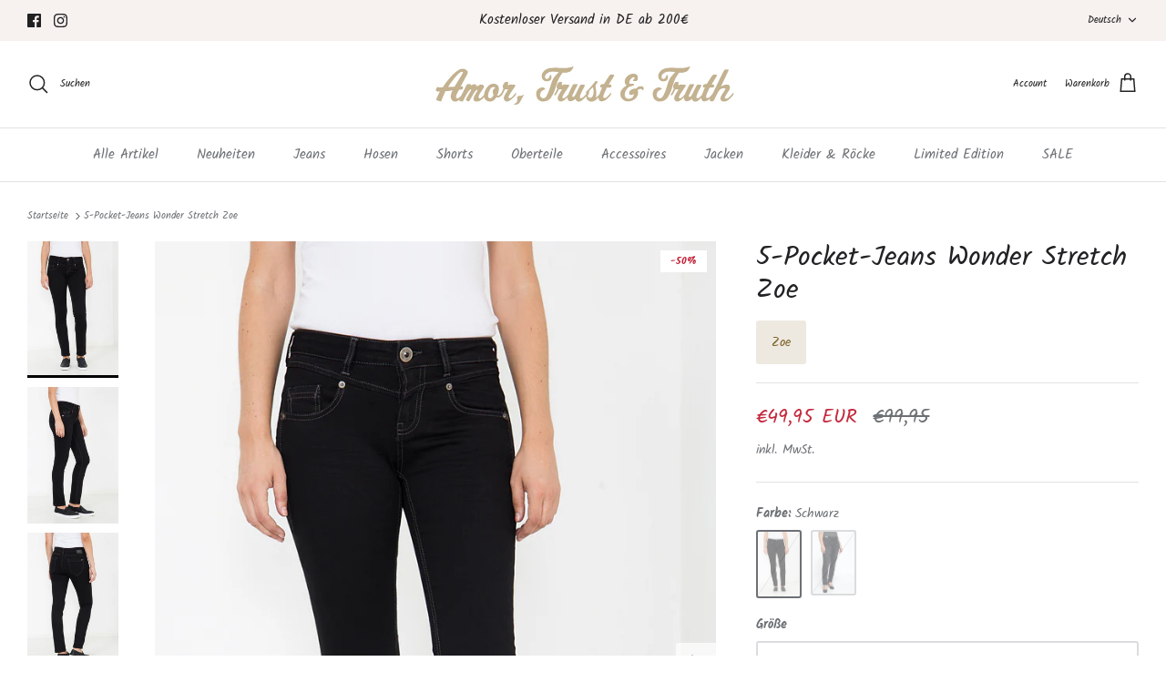

--- FILE ---
content_type: text/html; charset=utf-8
request_url: https://www.attjeans.de/products/5-pocket-jeans-wonder-stretch-zoe-att119923504
body_size: 35430
content:
<!DOCTYPE html><html lang="de" dir="ltr">
<head>

<!-- Add this to layout/theme.liquid before closing head tag--><!-- Google Tag Manager -->
<script>(function(w,d,s,l,i){w[l]=w[l]||[];w[l].push({'gtm.start':
new Date().getTime(),event:'gtm.js'});var f=d.getElementsByTagName(s)[0],
j=d.createElement(s),dl=l!='dataLayer'?'&l='+l:'';j.async=true;j.src=
'https://www.googletagmanager.com/gtm.js?id='+i+dl;f.parentNode.insertBefore(j,f);
})(window,document,'script','dataLayer','GTM-PGV8ZJF');</script>
<!-- End Google Tag Manager -->


  
  <!-- Symmetry 5.5.1 -->

  <link rel="preload" href="//www.attjeans.de/cdn/shop/t/4/assets/styles.css?v=159775886952562582121759333248" as="style">
  <meta charset="utf-8" />
<meta name="viewport" content="width=device-width,initial-scale=1.0" />
<meta http-equiv="X-UA-Compatible" content="IE=edge">

<link rel="preconnect" href="https://cdn.shopify.com" crossorigin>
<link rel="preconnect" href="https://fonts.shopify.com" crossorigin>
<link rel="preconnect" href="https://monorail-edge.shopifysvc.com"><link rel="preload" as="font" href="//www.attjeans.de/cdn/fonts/kalam/kalam_n4.146ac42292d6ecada676dc97796fcd1f16079bde.woff2" type="font/woff2" crossorigin><link rel="preload" as="font" href="//www.attjeans.de/cdn/fonts/kalam/kalam_n7.9d145e82c2f25f7b78520244aca4418b2ee7dc72.woff2" type="font/woff2" crossorigin><link rel="preload" as="font" href="//www.attjeans.de/cdn/fonts/kalam/kalam_n4.146ac42292d6ecada676dc97796fcd1f16079bde.woff2" type="font/woff2" crossorigin><link rel="preload" as="font" href="//www.attjeans.de/cdn/fonts/kalam/kalam_n4.146ac42292d6ecada676dc97796fcd1f16079bde.woff2" type="font/woff2" crossorigin><link rel="preload" as="font" href="//www.attjeans.de/cdn/fonts/kalam/kalam_n4.146ac42292d6ecada676dc97796fcd1f16079bde.woff2" type="font/woff2" crossorigin><link rel="preload" href="//www.attjeans.de/cdn/shop/t/4/assets/vendor.min.js?v=11589511144441591071665664117" as="script">
<link rel="preload" href="//www.attjeans.de/cdn/shop/t/4/assets/theme.js?v=172761886286336948161665664117" as="script"><link rel="canonical" href="https://www.attjeans.de/products/5-pocket-jeans-wonder-stretch-zoe-att119923504" /><link rel="shortcut icon" href="//www.attjeans.de/cdn/shop/files/32x32_amortrustandtruth.png?v=1681391156" type="image/png" /><meta name="description" content="Die »Zoe« von Amor, Trust &amp;amp; Truth präsentiert sich mit legeren Waschungen und einem klassische 5-Pocket-Style mit Eingrifftaschen, aufgesetzten Gesäßtaschen und einer Münztasche. Mit diesem klassischen Look lässt sie sich wunderbar zu deinen Alltagsoutfits kombinieren. Die Hose ist in einem femininen Slim Fit gesch">

  <title>
    5-Pocket-Jeans Wonder Stretch Zoe &ndash; ATT Amor, Trust &amp; Truth
  </title>

  <meta property="og:site_name" content="ATT Amor, Trust &amp; Truth">
<meta property="og:url" content="https://www.attjeans.de/products/5-pocket-jeans-wonder-stretch-zoe-att119923504">
<meta property="og:title" content="5-Pocket-Jeans Wonder Stretch Zoe">
<meta property="og:type" content="product">
<meta property="og:description" content="Die »Zoe« von Amor, Trust &amp;amp; Truth präsentiert sich mit legeren Waschungen und einem klassische 5-Pocket-Style mit Eingrifftaschen, aufgesetzten Gesäßtaschen und einer Münztasche. Mit diesem klassischen Look lässt sie sich wunderbar zu deinen Alltagsoutfits kombinieren. Die Hose ist in einem femininen Slim Fit gesch"><meta property="og:image" content="http://www.attjeans.de/cdn/shop/products/94543-600040b9b181a_b905e21f-de16-4c7e-851d-3ff8ca858d8e_1200x1200.jpg?v=1666626592">
  <meta property="og:image:secure_url" content="https://www.attjeans.de/cdn/shop/products/94543-600040b9b181a_b905e21f-de16-4c7e-851d-3ff8ca858d8e_1200x1200.jpg?v=1666626592">
  <meta property="og:image:width" content="2000">
  <meta property="og:image:height" content="3000"><meta property="og:price:amount" content="49,95">
  <meta property="og:price:currency" content="EUR"><meta name="twitter:card" content="summary_large_image">
<meta name="twitter:title" content="5-Pocket-Jeans Wonder Stretch Zoe">
<meta name="twitter:description" content="Die »Zoe« von Amor, Trust &amp;amp; Truth präsentiert sich mit legeren Waschungen und einem klassische 5-Pocket-Style mit Eingrifftaschen, aufgesetzten Gesäßtaschen und einer Münztasche. Mit diesem klassischen Look lässt sie sich wunderbar zu deinen Alltagsoutfits kombinieren. Die Hose ist in einem femininen Slim Fit gesch">


  <link href="//www.attjeans.de/cdn/shop/t/4/assets/styles.css?v=159775886952562582121759333248" rel="stylesheet" type="text/css" media="all" />

  <script>
    window.theme = window.theme || {};
    theme.money_format_with_product_code_preference = "€{{amount_with_comma_separator}} EUR";
    theme.money_format_with_cart_code_preference = "€{{amount_with_comma_separator}} EUR";
    theme.money_format = "€{{amount_with_comma_separator}}";
    theme.strings = {
      previous: "Bisherige",
      next: "Nächster",
      addressError: "Kann die Adresse nicht finden",
      addressNoResults: "Keine Ergebnisse für diese Adresse",
      addressQueryLimit: "Sie haben die Google- API-Nutzungsgrenze überschritten. Betrachten wir zu einem \u003ca href=\"https:\/\/developers.google.com\/maps\/premium\/usage-limits\"\u003ePremium-Paket\u003c\/a\u003e zu aktualisieren.",
      authError: "Es gab ein Problem bei Google Maps Konto zu authentifizieren.",
      icon_labels_left: "Links",
      icon_labels_right: "Rechts",
      icon_labels_down: "Runter",
      icon_labels_close: "Schließen",
      icon_labels_plus: "Plus",
      cart_terms_confirmation: "Sie müssen den Nutzungsbedingungen zustimmen, bevor Sie fortfahren.",
      products_listing_from: "Von",
      layout_live_search_see_all: "Alles anzeigen",
      products_product_add_to_cart: "In den Warenkorb legen",
      products_variant_no_stock: "Ausverkauft",
      products_variant_non_existent: "Nicht verfügbar",
      products_product_pick_a: "Wähle ein",
      general_navigation_menu_toggle_aria_label: "Menü umschalten",
      general_accessibility_labels_close: "Schließen",
      products_product_adding_to_cart: "Hinzufügen",
      products_product_added_to_cart: "Zum Warenkorb hinzugefügt",
      general_quick_search_pages: "Seiten",
      general_quick_search_no_results: "Leider konnten wir keine Ergebnisse finden",
      collections_general_see_all_subcollections: "Alles sehen..."
    };
    theme.routes = {
      cart_url: '/cart',
      cart_add_url: '/cart/add.js',
      cart_change_url: '/cart/change',
      predictive_search_url: '/search/suggest'
    };
    theme.settings = {
      cart_type: "drawer",
      quickbuy_style: "whole",
      avoid_orphans: true
    };
    document.documentElement.classList.add('js');
  </script><style>[data-swatch="beige"] { --swatch-background-color:#E1D1B2}[data-swatch="blau"] { --swatch-background-color:#2F4765}[data-swatch="braun"] { --swatch-background-color:#663300}[data-swatch="gelb"] { --swatch-background-color:#FFFF00}[data-swatch="gold"] { --swatch-background-color:#FFD700}[data-swatch="grau"] { --swatch-background-color: #B7B7B7}[data-swatch="grün"] { --swatch-background-color: #008000}[data-swatch="lila"] { --swatch-background-color: #800080}[data-swatch="mehrfarbig"] { --swatch-background-image: url(//www.attjeans.de/cdn/shop/files/mehrfarbig_128x128_crop_top.png?v=7734992428843495996) }[data-swatch="orange"] { --swatch-background-color: #FFA500}[data-swatch="pink"] { --swatch-background-color: #FF1493}[data-swatch="rosa"] { --swatch-background-color: #FF889E}[data-swatch="rot"] { --swatch-background-color: #FF0000}[data-swatch="schwarz"] { --swatch-background-color: #000000}[data-swatch="altrosa"] { --swatch-background-color: #EBCECA}[data-swatch="anthrazit"] { --swatch-background-color: #696D72}[data-swatch="apricot"] { --swatch-background-color: #FDB892}[data-swatch="aubergine"] { --swatch-background-color: #4E4451}[data-swatch="bleach blue"] { --swatch-background-color: #5B7BA8}[data-swatch="bordeaux"] { --swatch-background-color: #703744}[data-swatch="brombeer"] { --swatch-background-color: #EF054F}[data-swatch="coffee"] { --swatch-background-color: #856966}[data-swatch="cognac"] { --swatch-background-color: #936E46}[data-swatch="coral"] { --swatch-background-color: #F8D0CB}[data-swatch="creme"] { --swatch-background-color: #F6F0E9}[data-swatch="dark blue"] { --swatch-background-color: #3C4D65}[data-swatch="dark blue clean"] { --swatch-background-color: #445771}[data-swatch="denim"] { --swatch-background-color: #7397B5}[data-swatch="dunkelblau"] { --swatch-background-color: #273E5A}[data-swatch="dunkelbraun"] { --swatch-background-color: #412622}[data-swatch="dunkelgrau"] { --swatch-background-color: #46454C}[data-swatch="dunkelgrün"] { --swatch-background-color: #46625F}[data-swatch="dusty green"] { --swatch-background-color: #B8D7BD}[data-swatch="feuerrot"] { --swatch-background-color: #F06D71}[data-swatch="fiery red"] { --swatch-background-color: #E30125}[data-swatch="hellblau"] { --swatch-background-color: #9CB9D6}[data-swatch="hellgrau"] { --swatch-background-color: #E6E6E4}[data-swatch="khaki"] { --swatch-background-color: #B3B8A3}[data-swatch="mint"] { --swatch-background-color: #C9DEDD}[data-swatch="mittelblau"] { --swatch-background-color: #809BAD}[data-swatch="navy"] { --swatch-background-color: #1A2236}[data-swatch="night sky"] { --swatch-background-color: #122133}[data-swatch="offwhite"] { --swatch-background-color: #EBECEB}[data-swatch="olivgrün"] { --swatch-background-color: #5B5544}[data-swatch="pastelllila"] { --swatch-background-color: #DAC3D4}[data-swatch="purpurviolett"] { --swatch-background-color: #5E3E82}[data-swatch="rinsed"] { --swatch-background-color: #2B3D5B}[data-swatch="sand"] { --swatch-background-color: #F4DBBF}[data-swatch="silver grey"] { --swatch-background-color: #DFDEDD}[data-swatch="taupe"] { --swatch-background-color: #A48A7E}[data-swatch="schlamm"] { --swatch-background-color: #BBAFA9}[data-swatch="purpurrosa"] { --swatch-background-color: #E9D5D9}[data-swatch="pastellgelb"] { --swatch-background-color: #F8E7B7}[data-swatch="zartgelb"] { --swatch-background-color: #EFE8BC}[data-swatch="used"] { --swatch-background-color: #2C3E58}[data-swatch="stripe"] { --swatch-background-color: #3D353C}[data-swatch="stone wash"] { --swatch-background-color: #576E87}[data-swatch="sky"] { --swatch-background-color: #556F86}[data-swatch="silber"] { --swatch-background-color: #DFDFDF}[data-swatch="dunkelrot"] { --swatch-background-color: #C14424}[data-swatch="ecru"] { --swatch-background-color: #D6C2B5}[data-swatch="hellbraun"] { --swatch-background-color: #BD7C59}[data-swatch="ocker"] { --swatch-background-color: #C59157}[data-swatch="nougat"] { --swatch-background-color: #D4874D}[data-swatch="pfirsich"] { --swatch-background-color: #F2AD91}[data-swatch="graugrün"] { --swatch-background-color: #CDD5D7}[data-swatch="graublau"] { --swatch-background-color: #6E7B89}[data-swatch="mud"] { --swatch-background-color: #6D5148}[data-swatch="hellgrün"] { --swatch-background-color: #D3D8D4}[data-swatch="himmelblau"] { --swatch-background-color: #78A3C5}[data-swatch="karamell"] { --swatch-background-color: #7D4131}[data-swatch="mid"] { --swatch-background-color: #6F90B0}[data-swatch="nachtblau"] { --swatch-background-color: #202A40}[data-swatch="mid blue"] { --swatch-background-color: #566A88}[data-swatch="pastel"] { --swatch-background-color: #EFE1C4}[data-swatch="power used"] { --swatch-background-color: #6186AE}[data-swatch="petrol"] { --swatch-background-color: #154C67}[data-swatch="weiß / ecru"] { --swatch-background-image: url(//www.attjeans.de/cdn/shop/files/weiss_ecru_128x128_crop_top.jpg?v=9325062175514891782) }[data-swatch="weiß / navy"] { --swatch-background-image: url(//www.attjeans.de/cdn/shop/files/weiss_navy_128x128_crop_top.jpg?v=8326139965162911766) }</style><script>window.performance && window.performance.mark && window.performance.mark('shopify.content_for_header.start');</script><meta name="google-site-verification" content="6xT-LNOZybis5ZAaptnj9LkvXt9KC0CUKyERVeqpgBI">
<meta id="shopify-digital-wallet" name="shopify-digital-wallet" content="/61651189949/digital_wallets/dialog">
<meta name="shopify-checkout-api-token" content="05f30af5ecec4959818427797cf8880d">
<meta id="in-context-paypal-metadata" data-shop-id="61651189949" data-venmo-supported="false" data-environment="production" data-locale="de_DE" data-paypal-v4="true" data-currency="EUR">
<link rel="alternate" hreflang="x-default" href="https://www.attjeans.de/products/5-pocket-jeans-wonder-stretch-zoe-att119923504">
<link rel="alternate" hreflang="de" href="https://www.attjeans.de/products/5-pocket-jeans-wonder-stretch-zoe-att119923504">
<link rel="alternate" hreflang="en" href="https://www.attjeans.de/en/products/5-pocket-jeans-wonder-stretch-zoe-att119923504">
<link rel="alternate" hreflang="fr" href="https://www.attjeans.de/fr/products/5-pocket-jeans-wonder-stretch-zoe-att119923504">
<link rel="alternate" type="application/json+oembed" href="https://www.attjeans.de/products/5-pocket-jeans-wonder-stretch-zoe-att119923504.oembed">
<script async="async" src="/checkouts/internal/preloads.js?locale=de-DE"></script>
<link rel="preconnect" href="https://shop.app" crossorigin="anonymous">
<script async="async" src="https://shop.app/checkouts/internal/preloads.js?locale=de-DE&shop_id=61651189949" crossorigin="anonymous"></script>
<script id="apple-pay-shop-capabilities" type="application/json">{"shopId":61651189949,"countryCode":"DE","currencyCode":"EUR","merchantCapabilities":["supports3DS"],"merchantId":"gid:\/\/shopify\/Shop\/61651189949","merchantName":"ATT Amor, Trust \u0026 Truth","requiredBillingContactFields":["postalAddress","email"],"requiredShippingContactFields":["postalAddress","email"],"shippingType":"shipping","supportedNetworks":["visa","maestro","masterCard","amex"],"total":{"type":"pending","label":"ATT Amor, Trust \u0026 Truth","amount":"1.00"},"shopifyPaymentsEnabled":true,"supportsSubscriptions":true}</script>
<script id="shopify-features" type="application/json">{"accessToken":"05f30af5ecec4959818427797cf8880d","betas":["rich-media-storefront-analytics"],"domain":"www.attjeans.de","predictiveSearch":true,"shopId":61651189949,"locale":"de"}</script>
<script>var Shopify = Shopify || {};
Shopify.shop = "attjeans.myshopify.com";
Shopify.locale = "de";
Shopify.currency = {"active":"EUR","rate":"1.0"};
Shopify.country = "DE";
Shopify.theme = {"name":"Symmetry","id":132301848765,"schema_name":"Symmetry","schema_version":"5.5.1","theme_store_id":568,"role":"main"};
Shopify.theme.handle = "null";
Shopify.theme.style = {"id":null,"handle":null};
Shopify.cdnHost = "www.attjeans.de/cdn";
Shopify.routes = Shopify.routes || {};
Shopify.routes.root = "/";</script>
<script type="module">!function(o){(o.Shopify=o.Shopify||{}).modules=!0}(window);</script>
<script>!function(o){function n(){var o=[];function n(){o.push(Array.prototype.slice.apply(arguments))}return n.q=o,n}var t=o.Shopify=o.Shopify||{};t.loadFeatures=n(),t.autoloadFeatures=n()}(window);</script>
<script>
  window.ShopifyPay = window.ShopifyPay || {};
  window.ShopifyPay.apiHost = "shop.app\/pay";
  window.ShopifyPay.redirectState = null;
</script>
<script id="shop-js-analytics" type="application/json">{"pageType":"product"}</script>
<script defer="defer" async type="module" src="//www.attjeans.de/cdn/shopifycloud/shop-js/modules/v2/client.init-shop-cart-sync_D96QZrIF.de.esm.js"></script>
<script defer="defer" async type="module" src="//www.attjeans.de/cdn/shopifycloud/shop-js/modules/v2/chunk.common_SV6uigsF.esm.js"></script>
<script type="module">
  await import("//www.attjeans.de/cdn/shopifycloud/shop-js/modules/v2/client.init-shop-cart-sync_D96QZrIF.de.esm.js");
await import("//www.attjeans.de/cdn/shopifycloud/shop-js/modules/v2/chunk.common_SV6uigsF.esm.js");

  window.Shopify.SignInWithShop?.initShopCartSync?.({"fedCMEnabled":true,"windoidEnabled":true});

</script>
<script>
  window.Shopify = window.Shopify || {};
  if (!window.Shopify.featureAssets) window.Shopify.featureAssets = {};
  window.Shopify.featureAssets['shop-js'] = {"shop-cart-sync":["modules/v2/client.shop-cart-sync_D9v5EJ5H.de.esm.js","modules/v2/chunk.common_SV6uigsF.esm.js"],"init-fed-cm":["modules/v2/client.init-fed-cm_DlbV7VrN.de.esm.js","modules/v2/chunk.common_SV6uigsF.esm.js"],"shop-button":["modules/v2/client.shop-button_7yN-YEo8.de.esm.js","modules/v2/chunk.common_SV6uigsF.esm.js"],"shop-cash-offers":["modules/v2/client.shop-cash-offers_CZ39C1VE.de.esm.js","modules/v2/chunk.common_SV6uigsF.esm.js","modules/v2/chunk.modal_CqlMJe-n.esm.js"],"init-windoid":["modules/v2/client.init-windoid_CPAVU_59.de.esm.js","modules/v2/chunk.common_SV6uigsF.esm.js"],"init-shop-email-lookup-coordinator":["modules/v2/client.init-shop-email-lookup-coordinator_BE78sutm.de.esm.js","modules/v2/chunk.common_SV6uigsF.esm.js"],"shop-toast-manager":["modules/v2/client.shop-toast-manager_Dc8Kqo2D.de.esm.js","modules/v2/chunk.common_SV6uigsF.esm.js"],"shop-login-button":["modules/v2/client.shop-login-button_CdH6DD4B.de.esm.js","modules/v2/chunk.common_SV6uigsF.esm.js","modules/v2/chunk.modal_CqlMJe-n.esm.js"],"avatar":["modules/v2/client.avatar_BTnouDA3.de.esm.js"],"pay-button":["modules/v2/client.pay-button_BaMaWndh.de.esm.js","modules/v2/chunk.common_SV6uigsF.esm.js"],"init-shop-cart-sync":["modules/v2/client.init-shop-cart-sync_D96QZrIF.de.esm.js","modules/v2/chunk.common_SV6uigsF.esm.js"],"init-customer-accounts":["modules/v2/client.init-customer-accounts_DPOSv1Vm.de.esm.js","modules/v2/client.shop-login-button_CdH6DD4B.de.esm.js","modules/v2/chunk.common_SV6uigsF.esm.js","modules/v2/chunk.modal_CqlMJe-n.esm.js"],"init-shop-for-new-customer-accounts":["modules/v2/client.init-shop-for-new-customer-accounts_CQXgmjbo.de.esm.js","modules/v2/client.shop-login-button_CdH6DD4B.de.esm.js","modules/v2/chunk.common_SV6uigsF.esm.js","modules/v2/chunk.modal_CqlMJe-n.esm.js"],"init-customer-accounts-sign-up":["modules/v2/client.init-customer-accounts-sign-up_BxD8dlgd.de.esm.js","modules/v2/client.shop-login-button_CdH6DD4B.de.esm.js","modules/v2/chunk.common_SV6uigsF.esm.js","modules/v2/chunk.modal_CqlMJe-n.esm.js"],"checkout-modal":["modules/v2/client.checkout-modal_CKh-sfKU.de.esm.js","modules/v2/chunk.common_SV6uigsF.esm.js","modules/v2/chunk.modal_CqlMJe-n.esm.js"],"shop-follow-button":["modules/v2/client.shop-follow-button_CTvrvDxo.de.esm.js","modules/v2/chunk.common_SV6uigsF.esm.js","modules/v2/chunk.modal_CqlMJe-n.esm.js"],"lead-capture":["modules/v2/client.lead-capture_CuieyBjh.de.esm.js","modules/v2/chunk.common_SV6uigsF.esm.js","modules/v2/chunk.modal_CqlMJe-n.esm.js"],"shop-login":["modules/v2/client.shop-login_D_5Nijtq.de.esm.js","modules/v2/chunk.common_SV6uigsF.esm.js","modules/v2/chunk.modal_CqlMJe-n.esm.js"],"payment-terms":["modules/v2/client.payment-terms_B0kyqrWX.de.esm.js","modules/v2/chunk.common_SV6uigsF.esm.js","modules/v2/chunk.modal_CqlMJe-n.esm.js"]};
</script>
<script>(function() {
  var isLoaded = false;
  function asyncLoad() {
    if (isLoaded) return;
    isLoaded = true;
    var urls = ["https:\/\/cdn.shopify.com\/s\/files\/1\/0616\/5118\/9949\/t\/4\/assets\/booster_eu_cookie_61651189949.js?v=1674665168\u0026shop=attjeans.myshopify.com"];
    for (var i = 0; i < urls.length; i++) {
      var s = document.createElement('script');
      s.type = 'text/javascript';
      s.async = true;
      s.src = urls[i];
      var x = document.getElementsByTagName('script')[0];
      x.parentNode.insertBefore(s, x);
    }
  };
  if(window.attachEvent) {
    window.attachEvent('onload', asyncLoad);
  } else {
    window.addEventListener('load', asyncLoad, false);
  }
})();</script>
<script id="__st">var __st={"a":61651189949,"offset":3600,"reqid":"d5a6c33b-7f4f-45af-9a50-142fcfeac99f-1768411527","pageurl":"www.attjeans.de\/products\/5-pocket-jeans-wonder-stretch-zoe-att119923504","u":"3ee8066c2beb","p":"product","rtyp":"product","rid":7381758705853};</script>
<script>window.ShopifyPaypalV4VisibilityTracking = true;</script>
<script id="captcha-bootstrap">!function(){'use strict';const t='contact',e='account',n='new_comment',o=[[t,t],['blogs',n],['comments',n],[t,'customer']],c=[[e,'customer_login'],[e,'guest_login'],[e,'recover_customer_password'],[e,'create_customer']],r=t=>t.map((([t,e])=>`form[action*='/${t}']:not([data-nocaptcha='true']) input[name='form_type'][value='${e}']`)).join(','),a=t=>()=>t?[...document.querySelectorAll(t)].map((t=>t.form)):[];function s(){const t=[...o],e=r(t);return a(e)}const i='password',u='form_key',d=['recaptcha-v3-token','g-recaptcha-response','h-captcha-response',i],f=()=>{try{return window.sessionStorage}catch{return}},m='__shopify_v',_=t=>t.elements[u];function p(t,e,n=!1){try{const o=window.sessionStorage,c=JSON.parse(o.getItem(e)),{data:r}=function(t){const{data:e,action:n}=t;return t[m]||n?{data:e,action:n}:{data:t,action:n}}(c);for(const[e,n]of Object.entries(r))t.elements[e]&&(t.elements[e].value=n);n&&o.removeItem(e)}catch(o){console.error('form repopulation failed',{error:o})}}const l='form_type',E='cptcha';function T(t){t.dataset[E]=!0}const w=window,h=w.document,L='Shopify',v='ce_forms',y='captcha';let A=!1;((t,e)=>{const n=(g='f06e6c50-85a8-45c8-87d0-21a2b65856fe',I='https://cdn.shopify.com/shopifycloud/storefront-forms-hcaptcha/ce_storefront_forms_captcha_hcaptcha.v1.5.2.iife.js',D={infoText:'Durch hCaptcha geschützt',privacyText:'Datenschutz',termsText:'Allgemeine Geschäftsbedingungen'},(t,e,n)=>{const o=w[L][v],c=o.bindForm;if(c)return c(t,g,e,D).then(n);var r;o.q.push([[t,g,e,D],n]),r=I,A||(h.body.append(Object.assign(h.createElement('script'),{id:'captcha-provider',async:!0,src:r})),A=!0)});var g,I,D;w[L]=w[L]||{},w[L][v]=w[L][v]||{},w[L][v].q=[],w[L][y]=w[L][y]||{},w[L][y].protect=function(t,e){n(t,void 0,e),T(t)},Object.freeze(w[L][y]),function(t,e,n,w,h,L){const[v,y,A,g]=function(t,e,n){const i=e?o:[],u=t?c:[],d=[...i,...u],f=r(d),m=r(i),_=r(d.filter((([t,e])=>n.includes(e))));return[a(f),a(m),a(_),s()]}(w,h,L),I=t=>{const e=t.target;return e instanceof HTMLFormElement?e:e&&e.form},D=t=>v().includes(t);t.addEventListener('submit',(t=>{const e=I(t);if(!e)return;const n=D(e)&&!e.dataset.hcaptchaBound&&!e.dataset.recaptchaBound,o=_(e),c=g().includes(e)&&(!o||!o.value);(n||c)&&t.preventDefault(),c&&!n&&(function(t){try{if(!f())return;!function(t){const e=f();if(!e)return;const n=_(t);if(!n)return;const o=n.value;o&&e.removeItem(o)}(t);const e=Array.from(Array(32),(()=>Math.random().toString(36)[2])).join('');!function(t,e){_(t)||t.append(Object.assign(document.createElement('input'),{type:'hidden',name:u})),t.elements[u].value=e}(t,e),function(t,e){const n=f();if(!n)return;const o=[...t.querySelectorAll(`input[type='${i}']`)].map((({name:t})=>t)),c=[...d,...o],r={};for(const[a,s]of new FormData(t).entries())c.includes(a)||(r[a]=s);n.setItem(e,JSON.stringify({[m]:1,action:t.action,data:r}))}(t,e)}catch(e){console.error('failed to persist form',e)}}(e),e.submit())}));const S=(t,e)=>{t&&!t.dataset[E]&&(n(t,e.some((e=>e===t))),T(t))};for(const o of['focusin','change'])t.addEventListener(o,(t=>{const e=I(t);D(e)&&S(e,y())}));const B=e.get('form_key'),M=e.get(l),P=B&&M;t.addEventListener('DOMContentLoaded',(()=>{const t=y();if(P)for(const e of t)e.elements[l].value===M&&p(e,B);[...new Set([...A(),...v().filter((t=>'true'===t.dataset.shopifyCaptcha))])].forEach((e=>S(e,t)))}))}(h,new URLSearchParams(w.location.search),n,t,e,['guest_login'])})(!0,!0)}();</script>
<script integrity="sha256-4kQ18oKyAcykRKYeNunJcIwy7WH5gtpwJnB7kiuLZ1E=" data-source-attribution="shopify.loadfeatures" defer="defer" src="//www.attjeans.de/cdn/shopifycloud/storefront/assets/storefront/load_feature-a0a9edcb.js" crossorigin="anonymous"></script>
<script crossorigin="anonymous" defer="defer" src="//www.attjeans.de/cdn/shopifycloud/storefront/assets/shopify_pay/storefront-65b4c6d7.js?v=20250812"></script>
<script data-source-attribution="shopify.dynamic_checkout.dynamic.init">var Shopify=Shopify||{};Shopify.PaymentButton=Shopify.PaymentButton||{isStorefrontPortableWallets:!0,init:function(){window.Shopify.PaymentButton.init=function(){};var t=document.createElement("script");t.src="https://www.attjeans.de/cdn/shopifycloud/portable-wallets/latest/portable-wallets.de.js",t.type="module",document.head.appendChild(t)}};
</script>
<script data-source-attribution="shopify.dynamic_checkout.buyer_consent">
  function portableWalletsHideBuyerConsent(e){var t=document.getElementById("shopify-buyer-consent"),n=document.getElementById("shopify-subscription-policy-button");t&&n&&(t.classList.add("hidden"),t.setAttribute("aria-hidden","true"),n.removeEventListener("click",e))}function portableWalletsShowBuyerConsent(e){var t=document.getElementById("shopify-buyer-consent"),n=document.getElementById("shopify-subscription-policy-button");t&&n&&(t.classList.remove("hidden"),t.removeAttribute("aria-hidden"),n.addEventListener("click",e))}window.Shopify?.PaymentButton&&(window.Shopify.PaymentButton.hideBuyerConsent=portableWalletsHideBuyerConsent,window.Shopify.PaymentButton.showBuyerConsent=portableWalletsShowBuyerConsent);
</script>
<script data-source-attribution="shopify.dynamic_checkout.cart.bootstrap">document.addEventListener("DOMContentLoaded",(function(){function t(){return document.querySelector("shopify-accelerated-checkout-cart, shopify-accelerated-checkout")}if(t())Shopify.PaymentButton.init();else{new MutationObserver((function(e,n){t()&&(Shopify.PaymentButton.init(),n.disconnect())})).observe(document.body,{childList:!0,subtree:!0})}}));
</script>
<link id="shopify-accelerated-checkout-styles" rel="stylesheet" media="screen" href="https://www.attjeans.de/cdn/shopifycloud/portable-wallets/latest/accelerated-checkout-backwards-compat.css" crossorigin="anonymous">
<style id="shopify-accelerated-checkout-cart">
        #shopify-buyer-consent {
  margin-top: 1em;
  display: inline-block;
  width: 100%;
}

#shopify-buyer-consent.hidden {
  display: none;
}

#shopify-subscription-policy-button {
  background: none;
  border: none;
  padding: 0;
  text-decoration: underline;
  font-size: inherit;
  cursor: pointer;
}

#shopify-subscription-policy-button::before {
  box-shadow: none;
}

      </style>
<script id="sections-script" data-sections="product-recommendations" defer="defer" src="//www.attjeans.de/cdn/shop/t/4/compiled_assets/scripts.js?1019"></script>
<script>window.performance && window.performance.mark && window.performance.mark('shopify.content_for_header.end');</script>
<script src="https://cdn.shopify.com/extensions/019b8d54-2388-79d8-becc-d32a3afe2c7a/omnisend-50/assets/omnisend-in-shop.js" type="text/javascript" defer="defer"></script>
<script src="https://cdn.shopify.com/extensions/8d2c31d3-a828-4daf-820f-80b7f8e01c39/nova-eu-cookie-bar-gdpr-4/assets/nova-cookie-app-embed.js" type="text/javascript" defer="defer"></script>
<link href="https://cdn.shopify.com/extensions/8d2c31d3-a828-4daf-820f-80b7f8e01c39/nova-eu-cookie-bar-gdpr-4/assets/nova-cookie.css" rel="stylesheet" type="text/css" media="all">
<link href="https://monorail-edge.shopifysvc.com" rel="dns-prefetch">
<script>(function(){if ("sendBeacon" in navigator && "performance" in window) {try {var session_token_from_headers = performance.getEntriesByType('navigation')[0].serverTiming.find(x => x.name == '_s').description;} catch {var session_token_from_headers = undefined;}var session_cookie_matches = document.cookie.match(/_shopify_s=([^;]*)/);var session_token_from_cookie = session_cookie_matches && session_cookie_matches.length === 2 ? session_cookie_matches[1] : "";var session_token = session_token_from_headers || session_token_from_cookie || "";function handle_abandonment_event(e) {var entries = performance.getEntries().filter(function(entry) {return /monorail-edge.shopifysvc.com/.test(entry.name);});if (!window.abandonment_tracked && entries.length === 0) {window.abandonment_tracked = true;var currentMs = Date.now();var navigation_start = performance.timing.navigationStart;var payload = {shop_id: 61651189949,url: window.location.href,navigation_start,duration: currentMs - navigation_start,session_token,page_type: "product"};window.navigator.sendBeacon("https://monorail-edge.shopifysvc.com/v1/produce", JSON.stringify({schema_id: "online_store_buyer_site_abandonment/1.1",payload: payload,metadata: {event_created_at_ms: currentMs,event_sent_at_ms: currentMs}}));}}window.addEventListener('pagehide', handle_abandonment_event);}}());</script>
<script id="web-pixels-manager-setup">(function e(e,d,r,n,o){if(void 0===o&&(o={}),!Boolean(null===(a=null===(i=window.Shopify)||void 0===i?void 0:i.analytics)||void 0===a?void 0:a.replayQueue)){var i,a;window.Shopify=window.Shopify||{};var t=window.Shopify;t.analytics=t.analytics||{};var s=t.analytics;s.replayQueue=[],s.publish=function(e,d,r){return s.replayQueue.push([e,d,r]),!0};try{self.performance.mark("wpm:start")}catch(e){}var l=function(){var e={modern:/Edge?\/(1{2}[4-9]|1[2-9]\d|[2-9]\d{2}|\d{4,})\.\d+(\.\d+|)|Firefox\/(1{2}[4-9]|1[2-9]\d|[2-9]\d{2}|\d{4,})\.\d+(\.\d+|)|Chrom(ium|e)\/(9{2}|\d{3,})\.\d+(\.\d+|)|(Maci|X1{2}).+ Version\/(15\.\d+|(1[6-9]|[2-9]\d|\d{3,})\.\d+)([,.]\d+|)( \(\w+\)|)( Mobile\/\w+|) Safari\/|Chrome.+OPR\/(9{2}|\d{3,})\.\d+\.\d+|(CPU[ +]OS|iPhone[ +]OS|CPU[ +]iPhone|CPU IPhone OS|CPU iPad OS)[ +]+(15[._]\d+|(1[6-9]|[2-9]\d|\d{3,})[._]\d+)([._]\d+|)|Android:?[ /-](13[3-9]|1[4-9]\d|[2-9]\d{2}|\d{4,})(\.\d+|)(\.\d+|)|Android.+Firefox\/(13[5-9]|1[4-9]\d|[2-9]\d{2}|\d{4,})\.\d+(\.\d+|)|Android.+Chrom(ium|e)\/(13[3-9]|1[4-9]\d|[2-9]\d{2}|\d{4,})\.\d+(\.\d+|)|SamsungBrowser\/([2-9]\d|\d{3,})\.\d+/,legacy:/Edge?\/(1[6-9]|[2-9]\d|\d{3,})\.\d+(\.\d+|)|Firefox\/(5[4-9]|[6-9]\d|\d{3,})\.\d+(\.\d+|)|Chrom(ium|e)\/(5[1-9]|[6-9]\d|\d{3,})\.\d+(\.\d+|)([\d.]+$|.*Safari\/(?![\d.]+ Edge\/[\d.]+$))|(Maci|X1{2}).+ Version\/(10\.\d+|(1[1-9]|[2-9]\d|\d{3,})\.\d+)([,.]\d+|)( \(\w+\)|)( Mobile\/\w+|) Safari\/|Chrome.+OPR\/(3[89]|[4-9]\d|\d{3,})\.\d+\.\d+|(CPU[ +]OS|iPhone[ +]OS|CPU[ +]iPhone|CPU IPhone OS|CPU iPad OS)[ +]+(10[._]\d+|(1[1-9]|[2-9]\d|\d{3,})[._]\d+)([._]\d+|)|Android:?[ /-](13[3-9]|1[4-9]\d|[2-9]\d{2}|\d{4,})(\.\d+|)(\.\d+|)|Mobile Safari.+OPR\/([89]\d|\d{3,})\.\d+\.\d+|Android.+Firefox\/(13[5-9]|1[4-9]\d|[2-9]\d{2}|\d{4,})\.\d+(\.\d+|)|Android.+Chrom(ium|e)\/(13[3-9]|1[4-9]\d|[2-9]\d{2}|\d{4,})\.\d+(\.\d+|)|Android.+(UC? ?Browser|UCWEB|U3)[ /]?(15\.([5-9]|\d{2,})|(1[6-9]|[2-9]\d|\d{3,})\.\d+)\.\d+|SamsungBrowser\/(5\.\d+|([6-9]|\d{2,})\.\d+)|Android.+MQ{2}Browser\/(14(\.(9|\d{2,})|)|(1[5-9]|[2-9]\d|\d{3,})(\.\d+|))(\.\d+|)|K[Aa][Ii]OS\/(3\.\d+|([4-9]|\d{2,})\.\d+)(\.\d+|)/},d=e.modern,r=e.legacy,n=navigator.userAgent;return n.match(d)?"modern":n.match(r)?"legacy":"unknown"}(),u="modern"===l?"modern":"legacy",c=(null!=n?n:{modern:"",legacy:""})[u],f=function(e){return[e.baseUrl,"/wpm","/b",e.hashVersion,"modern"===e.buildTarget?"m":"l",".js"].join("")}({baseUrl:d,hashVersion:r,buildTarget:u}),m=function(e){var d=e.version,r=e.bundleTarget,n=e.surface,o=e.pageUrl,i=e.monorailEndpoint;return{emit:function(e){var a=e.status,t=e.errorMsg,s=(new Date).getTime(),l=JSON.stringify({metadata:{event_sent_at_ms:s},events:[{schema_id:"web_pixels_manager_load/3.1",payload:{version:d,bundle_target:r,page_url:o,status:a,surface:n,error_msg:t},metadata:{event_created_at_ms:s}}]});if(!i)return console&&console.warn&&console.warn("[Web Pixels Manager] No Monorail endpoint provided, skipping logging."),!1;try{return self.navigator.sendBeacon.bind(self.navigator)(i,l)}catch(e){}var u=new XMLHttpRequest;try{return u.open("POST",i,!0),u.setRequestHeader("Content-Type","text/plain"),u.send(l),!0}catch(e){return console&&console.warn&&console.warn("[Web Pixels Manager] Got an unhandled error while logging to Monorail."),!1}}}}({version:r,bundleTarget:l,surface:e.surface,pageUrl:self.location.href,monorailEndpoint:e.monorailEndpoint});try{o.browserTarget=l,function(e){var d=e.src,r=e.async,n=void 0===r||r,o=e.onload,i=e.onerror,a=e.sri,t=e.scriptDataAttributes,s=void 0===t?{}:t,l=document.createElement("script"),u=document.querySelector("head"),c=document.querySelector("body");if(l.async=n,l.src=d,a&&(l.integrity=a,l.crossOrigin="anonymous"),s)for(var f in s)if(Object.prototype.hasOwnProperty.call(s,f))try{l.dataset[f]=s[f]}catch(e){}if(o&&l.addEventListener("load",o),i&&l.addEventListener("error",i),u)u.appendChild(l);else{if(!c)throw new Error("Did not find a head or body element to append the script");c.appendChild(l)}}({src:f,async:!0,onload:function(){if(!function(){var e,d;return Boolean(null===(d=null===(e=window.Shopify)||void 0===e?void 0:e.analytics)||void 0===d?void 0:d.initialized)}()){var d=window.webPixelsManager.init(e)||void 0;if(d){var r=window.Shopify.analytics;r.replayQueue.forEach((function(e){var r=e[0],n=e[1],o=e[2];d.publishCustomEvent(r,n,o)})),r.replayQueue=[],r.publish=d.publishCustomEvent,r.visitor=d.visitor,r.initialized=!0}}},onerror:function(){return m.emit({status:"failed",errorMsg:"".concat(f," has failed to load")})},sri:function(e){var d=/^sha384-[A-Za-z0-9+/=]+$/;return"string"==typeof e&&d.test(e)}(c)?c:"",scriptDataAttributes:o}),m.emit({status:"loading"})}catch(e){m.emit({status:"failed",errorMsg:(null==e?void 0:e.message)||"Unknown error"})}}})({shopId: 61651189949,storefrontBaseUrl: "https://www.attjeans.de",extensionsBaseUrl: "https://extensions.shopifycdn.com/cdn/shopifycloud/web-pixels-manager",monorailEndpoint: "https://monorail-edge.shopifysvc.com/unstable/produce_batch",surface: "storefront-renderer",enabledBetaFlags: ["2dca8a86","a0d5f9d2"],webPixelsConfigList: [{"id":"1042252117","configuration":"{\"config\":\"{\\\"pixel_id\\\":\\\"G-NXED0K4FN3\\\",\\\"target_country\\\":\\\"DE\\\",\\\"gtag_events\\\":[{\\\"type\\\":\\\"begin_checkout\\\",\\\"action_label\\\":\\\"G-NXED0K4FN3\\\"},{\\\"type\\\":\\\"search\\\",\\\"action_label\\\":\\\"G-NXED0K4FN3\\\"},{\\\"type\\\":\\\"view_item\\\",\\\"action_label\\\":[\\\"G-NXED0K4FN3\\\",\\\"MC-E2740LQ0XX\\\"]},{\\\"type\\\":\\\"purchase\\\",\\\"action_label\\\":[\\\"G-NXED0K4FN3\\\",\\\"MC-E2740LQ0XX\\\"]},{\\\"type\\\":\\\"page_view\\\",\\\"action_label\\\":[\\\"G-NXED0K4FN3\\\",\\\"MC-E2740LQ0XX\\\"]},{\\\"type\\\":\\\"add_payment_info\\\",\\\"action_label\\\":\\\"G-NXED0K4FN3\\\"},{\\\"type\\\":\\\"add_to_cart\\\",\\\"action_label\\\":\\\"G-NXED0K4FN3\\\"}],\\\"enable_monitoring_mode\\\":false}\"}","eventPayloadVersion":"v1","runtimeContext":"OPEN","scriptVersion":"b2a88bafab3e21179ed38636efcd8a93","type":"APP","apiClientId":1780363,"privacyPurposes":[],"dataSharingAdjustments":{"protectedCustomerApprovalScopes":["read_customer_address","read_customer_email","read_customer_name","read_customer_personal_data","read_customer_phone"]}},{"id":"301039957","configuration":"{\"apiURL\":\"https:\/\/api.omnisend.com\",\"appURL\":\"https:\/\/app.omnisend.com\",\"brandID\":\"641db3dc77036e20b19b42e9\",\"trackingURL\":\"https:\/\/wt.omnisendlink.com\"}","eventPayloadVersion":"v1","runtimeContext":"STRICT","scriptVersion":"aa9feb15e63a302383aa48b053211bbb","type":"APP","apiClientId":186001,"privacyPurposes":["ANALYTICS","MARKETING","SALE_OF_DATA"],"dataSharingAdjustments":{"protectedCustomerApprovalScopes":["read_customer_address","read_customer_email","read_customer_name","read_customer_personal_data","read_customer_phone"]}},{"id":"shopify-app-pixel","configuration":"{}","eventPayloadVersion":"v1","runtimeContext":"STRICT","scriptVersion":"0450","apiClientId":"shopify-pixel","type":"APP","privacyPurposes":["ANALYTICS","MARKETING"]},{"id":"shopify-custom-pixel","eventPayloadVersion":"v1","runtimeContext":"LAX","scriptVersion":"0450","apiClientId":"shopify-pixel","type":"CUSTOM","privacyPurposes":["ANALYTICS","MARKETING"]}],isMerchantRequest: false,initData: {"shop":{"name":"ATT Amor, Trust \u0026 Truth","paymentSettings":{"currencyCode":"EUR"},"myshopifyDomain":"attjeans.myshopify.com","countryCode":"DE","storefrontUrl":"https:\/\/www.attjeans.de"},"customer":null,"cart":null,"checkout":null,"productVariants":[{"price":{"amount":49.95,"currencyCode":"EUR"},"product":{"title":"5-Pocket-Jeans Wonder Stretch Zoe","vendor":"Amor, Trust \u0026 Truth","id":"7381758705853","untranslatedTitle":"5-Pocket-Jeans Wonder Stretch Zoe","url":"\/products\/5-pocket-jeans-wonder-stretch-zoe-att119923504","type":"Jeans"},"id":"42433317142717","image":{"src":"\/\/www.attjeans.de\/cdn\/shop\/products\/94543-600040b9b181a_b905e21f-de16-4c7e-851d-3ff8ca858d8e.jpg?v=1666626592"},"sku":"ATT119923504-100-31-32","title":"Schwarz \/ EU 32 \/ 31\"","untranslatedTitle":"Schwarz \/ EU 32 \/ 31\""},{"price":{"amount":49.95,"currencyCode":"EUR"},"product":{"title":"5-Pocket-Jeans Wonder Stretch Zoe","vendor":"Amor, Trust \u0026 Truth","id":"7381758705853","untranslatedTitle":"5-Pocket-Jeans Wonder Stretch Zoe","url":"\/products\/5-pocket-jeans-wonder-stretch-zoe-att119923504","type":"Jeans"},"id":"42433317175485","image":{"src":"\/\/www.attjeans.de\/cdn\/shop\/products\/94543-600040b9b181a_b905e21f-de16-4c7e-851d-3ff8ca858d8e.jpg?v=1666626592"},"sku":"ATT119923504-100-31-34","title":"Schwarz \/ EU 34 \/ 31\"","untranslatedTitle":"Schwarz \/ EU 34 \/ 31\""},{"price":{"amount":49.95,"currencyCode":"EUR"},"product":{"title":"5-Pocket-Jeans Wonder Stretch Zoe","vendor":"Amor, Trust \u0026 Truth","id":"7381758705853","untranslatedTitle":"5-Pocket-Jeans Wonder Stretch Zoe","url":"\/products\/5-pocket-jeans-wonder-stretch-zoe-att119923504","type":"Jeans"},"id":"42433317208253","image":{"src":"\/\/www.attjeans.de\/cdn\/shop\/products\/94543-600040b9b181a_b905e21f-de16-4c7e-851d-3ff8ca858d8e.jpg?v=1666626592"},"sku":"ATT119923504-100-31-36","title":"Schwarz \/ EU 36 \/ 31\"","untranslatedTitle":"Schwarz \/ EU 36 \/ 31\""},{"price":{"amount":49.95,"currencyCode":"EUR"},"product":{"title":"5-Pocket-Jeans Wonder Stretch Zoe","vendor":"Amor, Trust \u0026 Truth","id":"7381758705853","untranslatedTitle":"5-Pocket-Jeans Wonder Stretch Zoe","url":"\/products\/5-pocket-jeans-wonder-stretch-zoe-att119923504","type":"Jeans"},"id":"42433317241021","image":{"src":"\/\/www.attjeans.de\/cdn\/shop\/products\/94543-600040b9b181a_b905e21f-de16-4c7e-851d-3ff8ca858d8e.jpg?v=1666626592"},"sku":"ATT119923504-100-31-40","title":"Schwarz \/ EU 40 \/ 31\"","untranslatedTitle":"Schwarz \/ EU 40 \/ 31\""},{"price":{"amount":49.95,"currencyCode":"EUR"},"product":{"title":"5-Pocket-Jeans Wonder Stretch Zoe","vendor":"Amor, Trust \u0026 Truth","id":"7381758705853","untranslatedTitle":"5-Pocket-Jeans Wonder Stretch Zoe","url":"\/products\/5-pocket-jeans-wonder-stretch-zoe-att119923504","type":"Jeans"},"id":"42433317273789","image":{"src":"\/\/www.attjeans.de\/cdn\/shop\/products\/94543-600040b9b181a_b905e21f-de16-4c7e-851d-3ff8ca858d8e.jpg?v=1666626592"},"sku":"ATT119923504-100-31-44","title":"Schwarz \/ EU 44 \/ 31\"","untranslatedTitle":"Schwarz \/ EU 44 \/ 31\""},{"price":{"amount":49.95,"currencyCode":"EUR"},"product":{"title":"5-Pocket-Jeans Wonder Stretch Zoe","vendor":"Amor, Trust \u0026 Truth","id":"7381758705853","untranslatedTitle":"5-Pocket-Jeans Wonder Stretch Zoe","url":"\/products\/5-pocket-jeans-wonder-stretch-zoe-att119923504","type":"Jeans"},"id":"42433317306557","image":{"src":"\/\/www.attjeans.de\/cdn\/shop\/products\/164290-6143aa889aa15_cd20618c-bb68-4c31-a05c-dd225f7cc6e1.jpg?v=1666626592"},"sku":"ATT119923504-281-31-32","title":"Anthrazit \/ EU 32 \/ 31\"","untranslatedTitle":"Anthrazit \/ EU 32 \/ 31\""},{"price":{"amount":49.95,"currencyCode":"EUR"},"product":{"title":"5-Pocket-Jeans Wonder Stretch Zoe","vendor":"Amor, Trust \u0026 Truth","id":"7381758705853","untranslatedTitle":"5-Pocket-Jeans Wonder Stretch Zoe","url":"\/products\/5-pocket-jeans-wonder-stretch-zoe-att119923504","type":"Jeans"},"id":"42433317339325","image":{"src":"\/\/www.attjeans.de\/cdn\/shop\/products\/164290-6143aa889aa15_cd20618c-bb68-4c31-a05c-dd225f7cc6e1.jpg?v=1666626592"},"sku":"ATT119923504-281-31-34","title":"Anthrazit \/ EU 34 \/ 31\"","untranslatedTitle":"Anthrazit \/ EU 34 \/ 31\""},{"price":{"amount":49.95,"currencyCode":"EUR"},"product":{"title":"5-Pocket-Jeans Wonder Stretch Zoe","vendor":"Amor, Trust \u0026 Truth","id":"7381758705853","untranslatedTitle":"5-Pocket-Jeans Wonder Stretch Zoe","url":"\/products\/5-pocket-jeans-wonder-stretch-zoe-att119923504","type":"Jeans"},"id":"42433317372093","image":{"src":"\/\/www.attjeans.de\/cdn\/shop\/products\/164290-6143aa889aa15_cd20618c-bb68-4c31-a05c-dd225f7cc6e1.jpg?v=1666626592"},"sku":"ATT119923504-281-31-36","title":"Anthrazit \/ EU 36 \/ 31\"","untranslatedTitle":"Anthrazit \/ EU 36 \/ 31\""},{"price":{"amount":49.95,"currencyCode":"EUR"},"product":{"title":"5-Pocket-Jeans Wonder Stretch Zoe","vendor":"Amor, Trust \u0026 Truth","id":"7381758705853","untranslatedTitle":"5-Pocket-Jeans Wonder Stretch Zoe","url":"\/products\/5-pocket-jeans-wonder-stretch-zoe-att119923504","type":"Jeans"},"id":"42433317404861","image":{"src":"\/\/www.attjeans.de\/cdn\/shop\/products\/164290-6143aa889aa15_cd20618c-bb68-4c31-a05c-dd225f7cc6e1.jpg?v=1666626592"},"sku":"ATT119923504-281-31-38","title":"Anthrazit \/ EU 38 \/ 31\"","untranslatedTitle":"Anthrazit \/ EU 38 \/ 31\""},{"price":{"amount":49.95,"currencyCode":"EUR"},"product":{"title":"5-Pocket-Jeans Wonder Stretch Zoe","vendor":"Amor, Trust \u0026 Truth","id":"7381758705853","untranslatedTitle":"5-Pocket-Jeans Wonder Stretch Zoe","url":"\/products\/5-pocket-jeans-wonder-stretch-zoe-att119923504","type":"Jeans"},"id":"42433317437629","image":{"src":"\/\/www.attjeans.de\/cdn\/shop\/products\/164290-6143aa889aa15_cd20618c-bb68-4c31-a05c-dd225f7cc6e1.jpg?v=1666626592"},"sku":"ATT119923504-281-31-40","title":"Anthrazit \/ EU 40 \/ 31\"","untranslatedTitle":"Anthrazit \/ EU 40 \/ 31\""},{"price":{"amount":49.95,"currencyCode":"EUR"},"product":{"title":"5-Pocket-Jeans Wonder Stretch Zoe","vendor":"Amor, Trust \u0026 Truth","id":"7381758705853","untranslatedTitle":"5-Pocket-Jeans Wonder Stretch Zoe","url":"\/products\/5-pocket-jeans-wonder-stretch-zoe-att119923504","type":"Jeans"},"id":"42433317470397","image":{"src":"\/\/www.attjeans.de\/cdn\/shop\/products\/164290-6143aa889aa15_cd20618c-bb68-4c31-a05c-dd225f7cc6e1.jpg?v=1666626592"},"sku":"ATT119923504-281-31-42","title":"Anthrazit \/ EU 42 \/ 31\"","untranslatedTitle":"Anthrazit \/ EU 42 \/ 31\""},{"price":{"amount":49.95,"currencyCode":"EUR"},"product":{"title":"5-Pocket-Jeans Wonder Stretch Zoe","vendor":"Amor, Trust \u0026 Truth","id":"7381758705853","untranslatedTitle":"5-Pocket-Jeans Wonder Stretch Zoe","url":"\/products\/5-pocket-jeans-wonder-stretch-zoe-att119923504","type":"Jeans"},"id":"42433317503165","image":{"src":"\/\/www.attjeans.de\/cdn\/shop\/products\/164290-6143aa889aa15_cd20618c-bb68-4c31-a05c-dd225f7cc6e1.jpg?v=1666626592"},"sku":"ATT119923504-281-31-44","title":"Anthrazit \/ EU 44 \/ 31\"","untranslatedTitle":"Anthrazit \/ EU 44 \/ 31\""}],"purchasingCompany":null},},"https://www.attjeans.de/cdn","7cecd0b6w90c54c6cpe92089d5m57a67346",{"modern":"","legacy":""},{"shopId":"61651189949","storefrontBaseUrl":"https:\/\/www.attjeans.de","extensionBaseUrl":"https:\/\/extensions.shopifycdn.com\/cdn\/shopifycloud\/web-pixels-manager","surface":"storefront-renderer","enabledBetaFlags":"[\"2dca8a86\", \"a0d5f9d2\"]","isMerchantRequest":"false","hashVersion":"7cecd0b6w90c54c6cpe92089d5m57a67346","publish":"custom","events":"[[\"page_viewed\",{}],[\"product_viewed\",{\"productVariant\":{\"price\":{\"amount\":49.95,\"currencyCode\":\"EUR\"},\"product\":{\"title\":\"5-Pocket-Jeans Wonder Stretch Zoe\",\"vendor\":\"Amor, Trust \u0026 Truth\",\"id\":\"7381758705853\",\"untranslatedTitle\":\"5-Pocket-Jeans Wonder Stretch Zoe\",\"url\":\"\/products\/5-pocket-jeans-wonder-stretch-zoe-att119923504\",\"type\":\"Jeans\"},\"id\":\"42433317142717\",\"image\":{\"src\":\"\/\/www.attjeans.de\/cdn\/shop\/products\/94543-600040b9b181a_b905e21f-de16-4c7e-851d-3ff8ca858d8e.jpg?v=1666626592\"},\"sku\":\"ATT119923504-100-31-32\",\"title\":\"Schwarz \/ EU 32 \/ 31\\\"\",\"untranslatedTitle\":\"Schwarz \/ EU 32 \/ 31\\\"\"}}]]"});</script><script>
  window.ShopifyAnalytics = window.ShopifyAnalytics || {};
  window.ShopifyAnalytics.meta = window.ShopifyAnalytics.meta || {};
  window.ShopifyAnalytics.meta.currency = 'EUR';
  var meta = {"product":{"id":7381758705853,"gid":"gid:\/\/shopify\/Product\/7381758705853","vendor":"Amor, Trust \u0026 Truth","type":"Jeans","handle":"5-pocket-jeans-wonder-stretch-zoe-att119923504","variants":[{"id":42433317142717,"price":4995,"name":"5-Pocket-Jeans Wonder Stretch Zoe - Schwarz \/ EU 32 \/ 31\"","public_title":"Schwarz \/ EU 32 \/ 31\"","sku":"ATT119923504-100-31-32"},{"id":42433317175485,"price":4995,"name":"5-Pocket-Jeans Wonder Stretch Zoe - Schwarz \/ EU 34 \/ 31\"","public_title":"Schwarz \/ EU 34 \/ 31\"","sku":"ATT119923504-100-31-34"},{"id":42433317208253,"price":4995,"name":"5-Pocket-Jeans Wonder Stretch Zoe - Schwarz \/ EU 36 \/ 31\"","public_title":"Schwarz \/ EU 36 \/ 31\"","sku":"ATT119923504-100-31-36"},{"id":42433317241021,"price":4995,"name":"5-Pocket-Jeans Wonder Stretch Zoe - Schwarz \/ EU 40 \/ 31\"","public_title":"Schwarz \/ EU 40 \/ 31\"","sku":"ATT119923504-100-31-40"},{"id":42433317273789,"price":4995,"name":"5-Pocket-Jeans Wonder Stretch Zoe - Schwarz \/ EU 44 \/ 31\"","public_title":"Schwarz \/ EU 44 \/ 31\"","sku":"ATT119923504-100-31-44"},{"id":42433317306557,"price":4995,"name":"5-Pocket-Jeans Wonder Stretch Zoe - Anthrazit \/ EU 32 \/ 31\"","public_title":"Anthrazit \/ EU 32 \/ 31\"","sku":"ATT119923504-281-31-32"},{"id":42433317339325,"price":4995,"name":"5-Pocket-Jeans Wonder Stretch Zoe - Anthrazit \/ EU 34 \/ 31\"","public_title":"Anthrazit \/ EU 34 \/ 31\"","sku":"ATT119923504-281-31-34"},{"id":42433317372093,"price":4995,"name":"5-Pocket-Jeans Wonder Stretch Zoe - Anthrazit \/ EU 36 \/ 31\"","public_title":"Anthrazit \/ EU 36 \/ 31\"","sku":"ATT119923504-281-31-36"},{"id":42433317404861,"price":4995,"name":"5-Pocket-Jeans Wonder Stretch Zoe - Anthrazit \/ EU 38 \/ 31\"","public_title":"Anthrazit \/ EU 38 \/ 31\"","sku":"ATT119923504-281-31-38"},{"id":42433317437629,"price":4995,"name":"5-Pocket-Jeans Wonder Stretch Zoe - Anthrazit \/ EU 40 \/ 31\"","public_title":"Anthrazit \/ EU 40 \/ 31\"","sku":"ATT119923504-281-31-40"},{"id":42433317470397,"price":4995,"name":"5-Pocket-Jeans Wonder Stretch Zoe - Anthrazit \/ EU 42 \/ 31\"","public_title":"Anthrazit \/ EU 42 \/ 31\"","sku":"ATT119923504-281-31-42"},{"id":42433317503165,"price":4995,"name":"5-Pocket-Jeans Wonder Stretch Zoe - Anthrazit \/ EU 44 \/ 31\"","public_title":"Anthrazit \/ EU 44 \/ 31\"","sku":"ATT119923504-281-31-44"}],"remote":false},"page":{"pageType":"product","resourceType":"product","resourceId":7381758705853,"requestId":"d5a6c33b-7f4f-45af-9a50-142fcfeac99f-1768411527"}};
  for (var attr in meta) {
    window.ShopifyAnalytics.meta[attr] = meta[attr];
  }
</script>
<script class="analytics">
  (function () {
    var customDocumentWrite = function(content) {
      var jquery = null;

      if (window.jQuery) {
        jquery = window.jQuery;
      } else if (window.Checkout && window.Checkout.$) {
        jquery = window.Checkout.$;
      }

      if (jquery) {
        jquery('body').append(content);
      }
    };

    var hasLoggedConversion = function(token) {
      if (token) {
        return document.cookie.indexOf('loggedConversion=' + token) !== -1;
      }
      return false;
    }

    var setCookieIfConversion = function(token) {
      if (token) {
        var twoMonthsFromNow = new Date(Date.now());
        twoMonthsFromNow.setMonth(twoMonthsFromNow.getMonth() + 2);

        document.cookie = 'loggedConversion=' + token + '; expires=' + twoMonthsFromNow;
      }
    }

    var trekkie = window.ShopifyAnalytics.lib = window.trekkie = window.trekkie || [];
    if (trekkie.integrations) {
      return;
    }
    trekkie.methods = [
      'identify',
      'page',
      'ready',
      'track',
      'trackForm',
      'trackLink'
    ];
    trekkie.factory = function(method) {
      return function() {
        var args = Array.prototype.slice.call(arguments);
        args.unshift(method);
        trekkie.push(args);
        return trekkie;
      };
    };
    for (var i = 0; i < trekkie.methods.length; i++) {
      var key = trekkie.methods[i];
      trekkie[key] = trekkie.factory(key);
    }
    trekkie.load = function(config) {
      trekkie.config = config || {};
      trekkie.config.initialDocumentCookie = document.cookie;
      var first = document.getElementsByTagName('script')[0];
      var script = document.createElement('script');
      script.type = 'text/javascript';
      script.onerror = function(e) {
        var scriptFallback = document.createElement('script');
        scriptFallback.type = 'text/javascript';
        scriptFallback.onerror = function(error) {
                var Monorail = {
      produce: function produce(monorailDomain, schemaId, payload) {
        var currentMs = new Date().getTime();
        var event = {
          schema_id: schemaId,
          payload: payload,
          metadata: {
            event_created_at_ms: currentMs,
            event_sent_at_ms: currentMs
          }
        };
        return Monorail.sendRequest("https://" + monorailDomain + "/v1/produce", JSON.stringify(event));
      },
      sendRequest: function sendRequest(endpointUrl, payload) {
        // Try the sendBeacon API
        if (window && window.navigator && typeof window.navigator.sendBeacon === 'function' && typeof window.Blob === 'function' && !Monorail.isIos12()) {
          var blobData = new window.Blob([payload], {
            type: 'text/plain'
          });

          if (window.navigator.sendBeacon(endpointUrl, blobData)) {
            return true;
          } // sendBeacon was not successful

        } // XHR beacon

        var xhr = new XMLHttpRequest();

        try {
          xhr.open('POST', endpointUrl);
          xhr.setRequestHeader('Content-Type', 'text/plain');
          xhr.send(payload);
        } catch (e) {
          console.log(e);
        }

        return false;
      },
      isIos12: function isIos12() {
        return window.navigator.userAgent.lastIndexOf('iPhone; CPU iPhone OS 12_') !== -1 || window.navigator.userAgent.lastIndexOf('iPad; CPU OS 12_') !== -1;
      }
    };
    Monorail.produce('monorail-edge.shopifysvc.com',
      'trekkie_storefront_load_errors/1.1',
      {shop_id: 61651189949,
      theme_id: 132301848765,
      app_name: "storefront",
      context_url: window.location.href,
      source_url: "//www.attjeans.de/cdn/s/trekkie.storefront.55c6279c31a6628627b2ba1c5ff367020da294e2.min.js"});

        };
        scriptFallback.async = true;
        scriptFallback.src = '//www.attjeans.de/cdn/s/trekkie.storefront.55c6279c31a6628627b2ba1c5ff367020da294e2.min.js';
        first.parentNode.insertBefore(scriptFallback, first);
      };
      script.async = true;
      script.src = '//www.attjeans.de/cdn/s/trekkie.storefront.55c6279c31a6628627b2ba1c5ff367020da294e2.min.js';
      first.parentNode.insertBefore(script, first);
    };
    trekkie.load(
      {"Trekkie":{"appName":"storefront","development":false,"defaultAttributes":{"shopId":61651189949,"isMerchantRequest":null,"themeId":132301848765,"themeCityHash":"1000546284816080858","contentLanguage":"de","currency":"EUR","eventMetadataId":"145bb6a2-2e36-4566-86dd-3ffb1913ad42"},"isServerSideCookieWritingEnabled":true,"monorailRegion":"shop_domain","enabledBetaFlags":["65f19447"]},"Session Attribution":{},"S2S":{"facebookCapiEnabled":false,"source":"trekkie-storefront-renderer","apiClientId":580111}}
    );

    var loaded = false;
    trekkie.ready(function() {
      if (loaded) return;
      loaded = true;

      window.ShopifyAnalytics.lib = window.trekkie;

      var originalDocumentWrite = document.write;
      document.write = customDocumentWrite;
      try { window.ShopifyAnalytics.merchantGoogleAnalytics.call(this); } catch(error) {};
      document.write = originalDocumentWrite;

      window.ShopifyAnalytics.lib.page(null,{"pageType":"product","resourceType":"product","resourceId":7381758705853,"requestId":"d5a6c33b-7f4f-45af-9a50-142fcfeac99f-1768411527","shopifyEmitted":true});

      var match = window.location.pathname.match(/checkouts\/(.+)\/(thank_you|post_purchase)/)
      var token = match? match[1]: undefined;
      if (!hasLoggedConversion(token)) {
        setCookieIfConversion(token);
        window.ShopifyAnalytics.lib.track("Viewed Product",{"currency":"EUR","variantId":42433317142717,"productId":7381758705853,"productGid":"gid:\/\/shopify\/Product\/7381758705853","name":"5-Pocket-Jeans Wonder Stretch Zoe - Schwarz \/ EU 32 \/ 31\"","price":"49.95","sku":"ATT119923504-100-31-32","brand":"Amor, Trust \u0026 Truth","variant":"Schwarz \/ EU 32 \/ 31\"","category":"Jeans","nonInteraction":true,"remote":false},undefined,undefined,{"shopifyEmitted":true});
      window.ShopifyAnalytics.lib.track("monorail:\/\/trekkie_storefront_viewed_product\/1.1",{"currency":"EUR","variantId":42433317142717,"productId":7381758705853,"productGid":"gid:\/\/shopify\/Product\/7381758705853","name":"5-Pocket-Jeans Wonder Stretch Zoe - Schwarz \/ EU 32 \/ 31\"","price":"49.95","sku":"ATT119923504-100-31-32","brand":"Amor, Trust \u0026 Truth","variant":"Schwarz \/ EU 32 \/ 31\"","category":"Jeans","nonInteraction":true,"remote":false,"referer":"https:\/\/www.attjeans.de\/products\/5-pocket-jeans-wonder-stretch-zoe-att119923504"});
      }
    });


        var eventsListenerScript = document.createElement('script');
        eventsListenerScript.async = true;
        eventsListenerScript.src = "//www.attjeans.de/cdn/shopifycloud/storefront/assets/shop_events_listener-3da45d37.js";
        document.getElementsByTagName('head')[0].appendChild(eventsListenerScript);

})();</script>
<script
  defer
  src="https://www.attjeans.de/cdn/shopifycloud/perf-kit/shopify-perf-kit-3.0.3.min.js"
  data-application="storefront-renderer"
  data-shop-id="61651189949"
  data-render-region="gcp-us-east1"
  data-page-type="product"
  data-theme-instance-id="132301848765"
  data-theme-name="Symmetry"
  data-theme-version="5.5.1"
  data-monorail-region="shop_domain"
  data-resource-timing-sampling-rate="10"
  data-shs="true"
  data-shs-beacon="true"
  data-shs-export-with-fetch="true"
  data-shs-logs-sample-rate="1"
  data-shs-beacon-endpoint="https://www.attjeans.de/api/collect"
></script>
</head>

<body class="template-product
 swatch-method-image swatch-style-icon_square" data-cc-animate-timeout="0"><script>
      if ('IntersectionObserver' in window) {
        document.body.classList.add("cc-animate-enabled");
      }
    </script><a class="skip-link visually-hidden" href="#content">Direkt zum Inhalt</a>

  <div id="shopify-section-announcement-bar" class="shopify-section section-announcement-bar">

<div id="section-id-announcement-bar" class="announcement-bar announcement-bar--with-announcement" data-section-type="announcement-bar" data-cc-animate>
    <style data-shopify>
      #section-id-announcement-bar {
        --announcement-background: #f7f1f0;
        --announcement-text: #212121;
        --link-underline: rgba(33, 33, 33, 0.6);
        --announcement-font-size: 15px;
      }
    </style>

    <div class="container container--no-max">
      <div class="announcement-bar__left desktop-only">
        
          

  <div class="social-links ">
    <ul class="social-links__list">
      
      
        <li><a aria-label="Facebook" class="facebook" target="_blank" rel="noopener" href="https://www.facebook.com/amortrustandtruth"><svg width="48px" height="48px" viewBox="0 0 48 48" version="1.1" xmlns="http://www.w3.org/2000/svg" xmlns:xlink="http://www.w3.org/1999/xlink">
    <title>Facebook</title>
    <g stroke="none" stroke-width="1" fill="none" fill-rule="evenodd">
        <g transform="translate(-325.000000, -295.000000)" fill="currentColor">
            <path d="M350.638355,343 L327.649232,343 C326.185673,343 325,341.813592 325,340.350603 L325,297.649211 C325,296.18585 326.185859,295 327.649232,295 L370.350955,295 C371.813955,295 373,296.18585 373,297.649211 L373,340.350603 C373,341.813778 371.813769,343 370.350955,343 L358.119305,343 L358.119305,324.411755 L364.358521,324.411755 L365.292755,317.167586 L358.119305,317.167586 L358.119305,312.542641 C358.119305,310.445287 358.701712,309.01601 361.70929,309.01601 L365.545311,309.014333 L365.545311,302.535091 C364.881886,302.446808 362.604784,302.24957 359.955552,302.24957 C354.424834,302.24957 350.638355,305.625526 350.638355,311.825209 L350.638355,317.167586 L344.383122,317.167586 L344.383122,324.411755 L350.638355,324.411755 L350.638355,343 L350.638355,343 Z"></path>
        </g>
    </g>
</svg></a></li>
      
      
      
      
        <li><a aria-label="Instagram" class="instagram" target="_blank" rel="noopener" href="https://www.instagram.com/attjeans"><svg width="48px" height="48px" viewBox="0 0 48 48" version="1.1" xmlns="http://www.w3.org/2000/svg" xmlns:xlink="http://www.w3.org/1999/xlink">
    <title>Instagram</title>
    <defs></defs>
    <g stroke="none" stroke-width="1" fill="none" fill-rule="evenodd">
        <g transform="translate(-642.000000, -295.000000)" fill="currentColor">
            <path d="M666.000048,295 C659.481991,295 658.664686,295.027628 656.104831,295.144427 C653.550311,295.260939 651.805665,295.666687 650.279088,296.260017 C648.700876,296.873258 647.362454,297.693897 646.028128,299.028128 C644.693897,300.362454 643.873258,301.700876 643.260017,303.279088 C642.666687,304.805665 642.260939,306.550311 642.144427,309.104831 C642.027628,311.664686 642,312.481991 642,319.000048 C642,325.518009 642.027628,326.335314 642.144427,328.895169 C642.260939,331.449689 642.666687,333.194335 643.260017,334.720912 C643.873258,336.299124 644.693897,337.637546 646.028128,338.971872 C647.362454,340.306103 648.700876,341.126742 650.279088,341.740079 C651.805665,342.333313 653.550311,342.739061 656.104831,342.855573 C658.664686,342.972372 659.481991,343 666.000048,343 C672.518009,343 673.335314,342.972372 675.895169,342.855573 C678.449689,342.739061 680.194335,342.333313 681.720912,341.740079 C683.299124,341.126742 684.637546,340.306103 685.971872,338.971872 C687.306103,337.637546 688.126742,336.299124 688.740079,334.720912 C689.333313,333.194335 689.739061,331.449689 689.855573,328.895169 C689.972372,326.335314 690,325.518009 690,319.000048 C690,312.481991 689.972372,311.664686 689.855573,309.104831 C689.739061,306.550311 689.333313,304.805665 688.740079,303.279088 C688.126742,301.700876 687.306103,300.362454 685.971872,299.028128 C684.637546,297.693897 683.299124,296.873258 681.720912,296.260017 C680.194335,295.666687 678.449689,295.260939 675.895169,295.144427 C673.335314,295.027628 672.518009,295 666.000048,295 Z M666.000048,299.324317 C672.40826,299.324317 673.167356,299.348801 675.69806,299.464266 C678.038036,299.570966 679.308818,299.961946 680.154513,300.290621 C681.274771,300.725997 682.074262,301.246066 682.91405,302.08595 C683.753934,302.925738 684.274003,303.725229 684.709379,304.845487 C685.038054,305.691182 685.429034,306.961964 685.535734,309.30194 C685.651199,311.832644 685.675683,312.59174 685.675683,319.000048 C685.675683,325.40826 685.651199,326.167356 685.535734,328.69806 C685.429034,331.038036 685.038054,332.308818 684.709379,333.154513 C684.274003,334.274771 683.753934,335.074262 682.91405,335.91405 C682.074262,336.753934 681.274771,337.274003 680.154513,337.709379 C679.308818,338.038054 678.038036,338.429034 675.69806,338.535734 C673.167737,338.651199 672.408736,338.675683 666.000048,338.675683 C659.591264,338.675683 658.832358,338.651199 656.30194,338.535734 C653.961964,338.429034 652.691182,338.038054 651.845487,337.709379 C650.725229,337.274003 649.925738,336.753934 649.08595,335.91405 C648.246161,335.074262 647.725997,334.274771 647.290621,333.154513 C646.961946,332.308818 646.570966,331.038036 646.464266,328.69806 C646.348801,326.167356 646.324317,325.40826 646.324317,319.000048 C646.324317,312.59174 646.348801,311.832644 646.464266,309.30194 C646.570966,306.961964 646.961946,305.691182 647.290621,304.845487 C647.725997,303.725229 648.246066,302.925738 649.08595,302.08595 C649.925738,301.246066 650.725229,300.725997 651.845487,300.290621 C652.691182,299.961946 653.961964,299.570966 656.30194,299.464266 C658.832644,299.348801 659.59174,299.324317 666.000048,299.324317 Z M666.000048,306.675683 C659.193424,306.675683 653.675683,312.193424 653.675683,319.000048 C653.675683,325.806576 659.193424,331.324317 666.000048,331.324317 C672.806576,331.324317 678.324317,325.806576 678.324317,319.000048 C678.324317,312.193424 672.806576,306.675683 666.000048,306.675683 Z M666.000048,327 C661.581701,327 658,323.418299 658,319.000048 C658,314.581701 661.581701,311 666.000048,311 C670.418299,311 674,314.581701 674,319.000048 C674,323.418299 670.418299,327 666.000048,327 Z M681.691284,306.188768 C681.691284,307.779365 680.401829,309.068724 678.811232,309.068724 C677.22073,309.068724 675.931276,307.779365 675.931276,306.188768 C675.931276,304.598171 677.22073,303.308716 678.811232,303.308716 C680.401829,303.308716 681.691284,304.598171 681.691284,306.188768 Z"></path>
        </g>
    </g>
</svg></a></li>
      
      
      

      
    </ul>
  </div>


        
      </div>

      <div class="announcement-bar__middle"><div class="announcement-bar__announcements"><div class="announcement" >
                <div class="announcement__text"><p>Kostenloser Versand in DE ab 200€</p></div>
              </div><div class="announcement announcement--inactive" >
                <div class="announcement__text"><p>Sichere Zahlung mit Kreditkarte, PayPal, Sofort oder Klarna</p></div>
              </div><div class="announcement announcement--inactive" >
                <div class="announcement__text"><p>Lieferung innerhalb 2-5 Tagen</p></div>
              </div></div>
          <div class="announcement-bar__announcement-controller">
            <button class="announcement-button announcement-button--previous notabutton" aria-label="Bisherige"><svg xmlns="http://www.w3.org/2000/svg" width="24" height="24" viewBox="0 0 24 24" fill="none" stroke="currentColor" stroke-width="2" stroke-linecap="round" stroke-linejoin="round" class="feather feather-chevron-left"><title>Links</title><polyline points="15 18 9 12 15 6"></polyline></svg></button><button class="announcement-button announcement-button--next notabutton" aria-label="Nächster"><svg xmlns="http://www.w3.org/2000/svg" width="24" height="24" viewBox="0 0 24 24" fill="none" stroke="currentColor" stroke-width="2" stroke-linecap="round" stroke-linejoin="round" class="feather feather-chevron-right"><title>Rechts</title><polyline points="9 18 15 12 9 6"></polyline></svg></button>
          </div></div>

      <div class="announcement-bar__right desktop-only">
        
        
          <div class="header-disclosures">
            <form method="post" action="/localization" id="localization_form_annbar" accept-charset="UTF-8" class="selectors-form" enctype="multipart/form-data"><input type="hidden" name="form_type" value="localization" /><input type="hidden" name="utf8" value="✓" /><input type="hidden" name="_method" value="put" /><input type="hidden" name="return_to" value="/products/5-pocket-jeans-wonder-stretch-zoe-att119923504" /><div class="selectors-form__item">
      <h2 class="visually-hidden" id="lang-heading-annbar">
        Sprache
      </h2>

      <div class="disclosure" data-disclosure-locale>
        <button type="button" class="disclosure__toggle" aria-expanded="false" aria-controls="lang-list-annbar" aria-describedby="lang-heading-annbar" data-disclosure-toggle>Deutsch<span class="disclosure__toggle-arrow" role="presentation"><svg xmlns="http://www.w3.org/2000/svg" width="24" height="24" viewBox="0 0 24 24" fill="none" stroke="currentColor" stroke-width="2" stroke-linecap="round" stroke-linejoin="round" class="feather feather-chevron-down"><title>Runter</title><polyline points="6 9 12 15 18 9"></polyline></svg></span>
        </button>
        <ul id="lang-list-annbar" class="disclosure-list" data-disclosure-list>
          
            <li class="disclosure-list__item disclosure-list__item--current">
              <a class="disclosure-list__option" href="#" lang="de" aria-current="true" data-value="de" data-disclosure-option>Deutsch</a>
            </li>
            <li class="disclosure-list__item">
              <a class="disclosure-list__option" href="#" lang="en" data-value="en" data-disclosure-option>English</a>
            </li>
            <li class="disclosure-list__item">
              <a class="disclosure-list__option" href="#" lang="fr" data-value="fr" data-disclosure-option>Français</a>
            </li></ul>
        <input type="hidden" name="locale_code" value="de" data-disclosure-input/>
      </div>
    </div></form>
          </div>
        
      </div>
    </div>
  </div>
</div>
  <div id="shopify-section-header" class="shopify-section section-header"><style data-shopify>
  .logo img {
    width: 400px;
  }
  .logo-area__middle--logo-image {
    max-width: 400px;
  }
  @media (max-width: 767.98px) {
    .logo img {
      width: 300px;
    }
  }.section-header {
    position: -webkit-sticky;
    position: sticky;
  }</style>
<div data-section-type="header" data-cc-animate>
  <div id="pageheader" class="pageheader pageheader--layout-underneath pageheader--sticky">
    <div class="logo-area container container--no-max">
      <div class="logo-area__left">
        <div class="logo-area__left__inner">
          <button class="button notabutton mobile-nav-toggle" aria-label="Menü umschalten" aria-controls="main-nav"><svg xmlns="http://www.w3.org/2000/svg" width="24" height="24" viewBox="0 0 24 24" fill="none" stroke="currentColor" stroke-width="1.5" stroke-linecap="round" stroke-linejoin="round" class="feather feather-menu" aria-hidden="true"><line x1="3" y1="12" x2="21" y2="12"></line><line x1="3" y1="6" x2="21" y2="6"></line><line x1="3" y1="18" x2="21" y2="18"></line></svg></button>
          
            <a class="show-search-link" href="/search" aria-label="Suchen">
              <span class="show-search-link__icon"><svg width="24px" height="24px" viewBox="0 0 24 24" aria-hidden="true">
    <g transform="translate(3.000000, 3.000000)" stroke="currentColor" stroke-width="1.5" fill="none" fill-rule="evenodd">
        <circle cx="7.82352941" cy="7.82352941" r="7.82352941"></circle>
        <line x1="13.9705882" y1="13.9705882" x2="18.4411765" y2="18.4411765" stroke-linecap="square"></line>
    </g>
</svg></span>
              <span class="show-search-link__text">Suchen</span>
            </a>
          
          
        </div>
      </div>

      <div class="logo-area__middle logo-area__middle--logo-image">
        <div class="logo-area__middle__inner">
          <div class="logo"><a class="logo__link" href="/" title="ATT Amor, Trust &amp; Truth"><img class="logo__image" src="//www.attjeans.de/cdn/shop/files/LOGO_ATT_Kopie_800x.jpg?v=1651744171" alt="ATT Amor, Trust &amp; Truth" itemprop="logo" width="7087" height="964" /></a></div>
        </div>
      </div>

      <div class="logo-area__right">
        <div class="logo-area__right__inner">
          
            
              <a class="header-account-link" href="https://www.attjeans.de/customer_authentication/redirect?locale=de&region_country=DE" aria-label="Account">
                <span class="header-account-link__text desktop-only">Account</span>
                <span class="header-account-link__icon mobile-only"><svg width="24px" height="24px" viewBox="0 0 24 24" version="1.1" xmlns="http://www.w3.org/2000/svg" xmlns:xlink="http://www.w3.org/1999/xlink" aria-hidden="true">
  <g stroke="none" stroke-width="1" fill="none" fill-rule="evenodd">
      <path d="M12,2 C14.7614237,2 17,4.23857625 17,7 C17,9.76142375 14.7614237,12 12,12 C9.23857625,12 7,9.76142375 7,7 C7,4.23857625 9.23857625,2 12,2 Z M12,3.42857143 C10.0275545,3.42857143 8.42857143,5.02755446 8.42857143,7 C8.42857143,8.97244554 10.0275545,10.5714286 12,10.5714286 C13.2759485,10.5714286 14.4549736,9.89071815 15.0929479,8.7857143 C15.7309222,7.68071045 15.7309222,6.31928955 15.0929479,5.2142857 C14.4549736,4.10928185 13.2759485,3.42857143 12,3.42857143 Z" fill="currentColor"></path>
      <path d="M3,18.25 C3,15.763979 7.54216175,14.2499656 12.0281078,14.2499656 C16.5140539,14.2499656 21,15.7636604 21,18.25 C21,19.9075597 21,20.907554 21,21.2499827 L3,21.2499827 C3,20.9073416 3,19.9073474 3,18.25 Z" stroke="currentColor" stroke-width="1.5"></path>
      <circle stroke="currentColor" stroke-width="1.5" cx="12" cy="7" r="4.25"></circle>
  </g>
</svg></span>
              </a>
            
          
          
            <a class="show-search-link" href="/search">
              <span class="show-search-link__text">Suchen</span>
              <span class="show-search-link__icon"><svg width="24px" height="24px" viewBox="0 0 24 24" aria-hidden="true">
    <g transform="translate(3.000000, 3.000000)" stroke="currentColor" stroke-width="1.5" fill="none" fill-rule="evenodd">
        <circle cx="7.82352941" cy="7.82352941" r="7.82352941"></circle>
        <line x1="13.9705882" y1="13.9705882" x2="18.4411765" y2="18.4411765" stroke-linecap="square"></line>
    </g>
</svg></span>
            </a>
          
          <a href="/cart" class="cart-link">
            <span class="cart-link__label">Warenkorb</span>
            <span class="cart-link__icon"><svg width="24px" height="24px" viewBox="0 0 24 24" aria-hidden="true">
  <g stroke="none" stroke-width="1" fill="none" fill-rule="evenodd">
    <rect x="0" y="0" width="24" height="24"></rect>
    <path d="M15.3214286,9.5 C15.3214286,7.93720195 15.3214286,6.5443448 15.3214286,5.32142857 C15.3214286,3.48705422 13.8343743,2 12,2 C10.1656257,2 8.67857143,3.48705422 8.67857143,5.32142857 C8.67857143,6.5443448 8.67857143,7.93720195 8.67857143,9.5" id="Oval-Copy-11" stroke="currentColor" stroke-width="1.5"></path>
    <polygon stroke="currentColor" stroke-width="1.5" points="5.35714286 7.70535714 18.6428571 7.70535714 19.75 21.2678571 4.25 21.2678571"></polygon>
  </g>
</svg></span>
          </a>
        </div>
      </div>
    </div><div id="main-search" class="main-search "
          data-live-search="true"
          data-live-search-price="true"
          data-live-search-vendor="false"
          data-live-search-meta="true"
          data-per-row-mob="2">

        <div class="main-search__container container">
          <button class="main-search__close button notabutton" aria-label="Schließen"><svg xmlns="http://www.w3.org/2000/svg" width="24" height="24" viewBox="0 0 24 24" fill="none" stroke="currentColor" stroke-width="2" stroke-linecap="round" stroke-linejoin="round" class="feather feather-x" aria-hidden="true"><line x1="18" y1="6" x2="6" y2="18"></line><line x1="6" y1="6" x2="18" y2="18"></line></svg></button>

          <form class="main-search__form" action="/search" method="get" autocomplete="off">
            <input type="hidden" name="type" value="product,article,page" />
            <input type="hidden" name="options[prefix]" value="last" />
            <div class="main-search__input-container">
              <input class="main-search__input" type="text" name="q" autocomplete="off" placeholder="Suchen..." aria-label="Suchen" />
            </div>
            <button class="main-search__button button notabutton" type="submit" aria-label="Abschicken"><svg width="24px" height="24px" viewBox="0 0 24 24" aria-hidden="true">
    <g transform="translate(3.000000, 3.000000)" stroke="currentColor" stroke-width="1.5" fill="none" fill-rule="evenodd">
        <circle cx="7.82352941" cy="7.82352941" r="7.82352941"></circle>
        <line x1="13.9705882" y1="13.9705882" x2="18.4411765" y2="18.4411765" stroke-linecap="square"></line>
    </g>
</svg></button>
          </form>

          <div class="main-search__results"></div>

          
        </div>
      </div></div>

  <div id="main-nav" class="desktop-only">
    <div class="navigation navigation--main" role="navigation" aria-label="Hauptnavigation">
      <div class="navigation__tier-1-container">
        <ul class="navigation__tier-1">
  
<li class="navigation__item">
      <a href="/collections/all" class="navigation__link" >Alle Artikel</a>

      
    </li>
  
<li class="navigation__item">
      <a href="/collections/neuheiten" class="navigation__link" >Neuheiten</a>

      
    </li>
  
<li class="navigation__item">
      <a href="/collections/jeans" class="navigation__link" >Jeans</a>

      
    </li>
  
<li class="navigation__item">
      <a href="/collections/hosen" class="navigation__link" >Hosen</a>

      
    </li>
  
<li class="navigation__item">
      <a href="/collections/shorts" class="navigation__link" >Shorts</a>

      
    </li>
  
<li class="navigation__item">
      <a href="/collections/oberteile" class="navigation__link" >Oberteile</a>

      
    </li>
  
<li class="navigation__item">
      <a href="/collections/accessories" class="navigation__link" >Accessoires</a>

      
    </li>
  
<li class="navigation__item">
      <a href="/collections/jacken" class="navigation__link" >Jacken</a>

      
    </li>
  
<li class="navigation__item">
      <a href="/collections/kleider" class="navigation__link" >Kleider &amp; Röcke</a>

      
    </li>
  
<li class="navigation__item">
      <a href="/collections/limited-edition" class="navigation__link" >Limited Edition</a>

      
    </li>
  
<li class="navigation__item">
      <a href="/collections/sale" class="navigation__link" >SALE</a>

      
    </li>
  
</ul>
      </div>
    </div>
  </div><script class="mobile-navigation-drawer-template" type="text/template">
    <div class="mobile-navigation-drawer" data-mobile-expand-with-entire-link="true">
      <div class="navigation navigation--main" role="navigation" aria-label="Hauptnavigation">
        <div class="navigation__tier-1-container">
          <div class="navigation__mobile-header">
            <a href="#" class="mobile-nav-back ltr-icon" aria-label="Zurück"><svg xmlns="http://www.w3.org/2000/svg" width="24" height="24" viewBox="0 0 24 24" fill="none" stroke="currentColor" stroke-width="1.3" stroke-linecap="round" stroke-linejoin="round" class="feather feather-chevron-left"><title>Links</title><polyline points="15 18 9 12 15 6"></polyline></svg></a>
            <span class="mobile-nav-title"></span>
            <a href="#" class="mobile-nav-toggle"  aria-label="Schließen"><svg xmlns="http://www.w3.org/2000/svg" width="24" height="24" viewBox="0 0 24 24" fill="none" stroke="currentColor" stroke-width="1.3" stroke-linecap="round" stroke-linejoin="round" class="feather feather-x" aria-hidden="true"><line x1="18" y1="6" x2="6" y2="18"></line><line x1="6" y1="6" x2="18" y2="18"></line></svg></a>
          </div>
          <ul class="navigation__tier-1">
  
<li class="navigation__item">
      <a href="/collections/all" class="navigation__link" >Alle Artikel</a>

      
    </li>
  
<li class="navigation__item">
      <a href="/collections/neuheiten" class="navigation__link" >Neuheiten</a>

      
    </li>
  
<li class="navigation__item">
      <a href="/collections/jeans" class="navigation__link" >Jeans</a>

      
    </li>
  
<li class="navigation__item">
      <a href="/collections/hosen" class="navigation__link" >Hosen</a>

      
    </li>
  
<li class="navigation__item">
      <a href="/collections/shorts" class="navigation__link" >Shorts</a>

      
    </li>
  
<li class="navigation__item">
      <a href="/collections/oberteile" class="navigation__link" >Oberteile</a>

      
    </li>
  
<li class="navigation__item">
      <a href="/collections/accessories" class="navigation__link" >Accessoires</a>

      
    </li>
  
<li class="navigation__item">
      <a href="/collections/jacken" class="navigation__link" >Jacken</a>

      
    </li>
  
<li class="navigation__item">
      <a href="/collections/kleider" class="navigation__link" >Kleider &amp; Röcke</a>

      
    </li>
  
<li class="navigation__item">
      <a href="/collections/limited-edition" class="navigation__link" >Limited Edition</a>

      
    </li>
  
<li class="navigation__item">
      <a href="/collections/sale" class="navigation__link" >SALE</a>

      
    </li>
  
</ul>
          
        </div>
      </div>
    </div>
  </script>

  <a href="#" class="header-shade mobile-nav-toggle" aria-label="general.navigation_menu.toggle_aria_label"></a>
</div>
</div>
  <div id="shopify-section-store-messages" class="shopify-section section-store-messages">
<div id="section-id-store-messages" data-section-type="store-messages" data-cc-animate>
    <style data-shopify>
      #section-id-store-messages {
        --background: #f4f6f8;
        --text-1: #171717;
        --text-2: #4c4c4b;
      }
    </style>
    <div class="store-messages messages-0 desktop-only">
      <div class="container cf"></div>
    </div></div>
</div>

  <main id="content" role="main">
    <div class="container cf">

      <div id="shopify-section-template--15970712355005__main" class="shopify-section section-main-product page-section-spacing page-section-spacing--no-top-mobile"><div data-section-type="main-product" data-components="accordion,custom-select,modal">
  
    <div class="container desktop-only not-in-quickbuy" data-cc-animate data-cc-animate-delay="0.2s">
      <div class="page-header">
        <script type="application/ld+json">
  {
    "@context": "https://schema.org",
    "@type": "BreadcrumbList",
    "itemListElement": [
      {
        "@type": "ListItem",
        "position": 1,
        "name": "Startseite",
        "item": "https:\/\/www.attjeans.de\/"
      },{
          "@type": "ListItem",
          "position": 2,
          "name": "5-Pocket-Jeans Wonder Stretch Zoe",
          "item": "https:\/\/www.attjeans.de\/products\/5-pocket-jeans-wonder-stretch-zoe-att119923504"
        }]
  }
</script>
<nav class="breadcrumbs" aria-label="Navigationspfad">
  <ol class="breadcrumbs-list">
    <li class="breadcrumbs-list__item">
      <a class="breadcrumbs-list__link" href="/">Startseite</a> <span class="icon"><svg xmlns="http://www.w3.org/2000/svg" width="24" height="24" viewBox="0 0 24 24" fill="none" stroke="currentColor" stroke-width="2" stroke-linecap="round" stroke-linejoin="round" class="feather feather-chevron-right"><title>Rechts</title><polyline points="9 18 15 12 9 6"></polyline></svg></span>
    </li><li class="breadcrumbs-list__item">
        <a class="breadcrumbs-list__link" href="/products/5-pocket-jeans-wonder-stretch-zoe-att119923504" aria-current="page">5-Pocket-Jeans Wonder Stretch Zoe</a>
      </li></ol></nav>

      </div>
    </div>
  

  <div class="product-detail quickbuy-content spaced-row container">
    <div class="gallery gallery--layout-carousel-beside gallery-size-large product-column-left has-thumbnails"
      data-cc-animate
      data-cc-animate-delay="0.2s"
      data-variant-image-grouping="true"
      data-variant-image-grouping-option="Color,Colour,Couleur,Farbe"
      data-variant-image-grouping-option-index="0">
      <div class="gallery__inner sticky-content-container">
        <div class="main-image"><div class="slideshow product-slideshow slideshow--custom-initial" data-slick='{"adaptiveHeight":true,"initialSlide":0}'><div class="slide slide--custom-initial" data-media-id="24924573139133"><a class="show-gallery" href="//www.attjeans.de/cdn/shop/products/94543-600040b9b181a_b905e21f-de16-4c7e-851d-3ff8ca858d8e.jpg?v=1666626592"><div id="FeaturedMedia-template--15970712355005__main-24924573139133-wrapper"
    class="product-media-wrapper"
    data-media-id="template--15970712355005__main-24924573139133"
    tabindex="-1">
  
      <div class="product-media product-media--image">
        <div class="rimage-outer-wrapper" style="max-width: 2000px">
  <div class="rimage-wrapper lazyload--placeholder" style="padding-top:150.00000000000003%"
       ><img class="rimage__image lazyload fade-in "
      data-src="//www.attjeans.de/cdn/shop/products/94543-600040b9b181a_b905e21f-de16-4c7e-851d-3ff8ca858d8e_{width}x.jpg?v=1666626592"
      data-widths="[180, 220, 300, 360, 460, 540, 720, 900, 1080, 1296, 1512, 1728, 2048]"
      data-aspectratio="0.6666666666666666"
      data-sizes="auto"
      alt=""
      >

    <noscript>
      <img class="rimage__image" src="//www.attjeans.de/cdn/shop/products/94543-600040b9b181a_b905e21f-de16-4c7e-851d-3ff8ca858d8e_1024x1024.jpg?v=1666626592" alt="">
    </noscript>
  </div>
</div>

      </div>
    
</div>
</a></div><div class="slide" data-media-id="24924573171901"><a class="show-gallery" href="//www.attjeans.de/cdn/shop/products/94607-600040cbf0861_01458244-14dd-4279-bf5a-ce6ddb4469d7.jpg?v=1666626592"><div id="FeaturedMedia-template--15970712355005__main-24924573171901-wrapper"
    class="product-media-wrapper"
    data-media-id="template--15970712355005__main-24924573171901"
    tabindex="-1">
  
      <div class="product-media product-media--image">
        <div class="rimage-outer-wrapper" style="max-width: 2000px">
  <div class="rimage-wrapper lazyload--placeholder" style="padding-top:150.00000000000003%"
       ><img class="rimage__image lazyload fade-in "
      data-src="//www.attjeans.de/cdn/shop/products/94607-600040cbf0861_01458244-14dd-4279-bf5a-ce6ddb4469d7_{width}x.jpg?v=1666626592"
      data-widths="[180, 220, 300, 360, 460, 540, 720, 900, 1080, 1296, 1512, 1728, 2048]"
      data-aspectratio="0.6666666666666666"
      data-sizes="auto"
      alt=""
      >

    <noscript>
      <img class="rimage__image" src="//www.attjeans.de/cdn/shop/products/94607-600040cbf0861_01458244-14dd-4279-bf5a-ce6ddb4469d7_1024x1024.jpg?v=1666626592" alt="">
    </noscript>
  </div>
</div>

      </div>
    
</div>
</a></div><div class="slide" data-media-id="24924573204669"><a class="show-gallery" href="//www.attjeans.de/cdn/shop/products/94671-600040decd501_e0b34922-c5f8-4534-ae4d-d3325ec4d9e7.jpg?v=1666626592"><div id="FeaturedMedia-template--15970712355005__main-24924573204669-wrapper"
    class="product-media-wrapper"
    data-media-id="template--15970712355005__main-24924573204669"
    tabindex="-1">
  
      <div class="product-media product-media--image">
        <div class="rimage-outer-wrapper" style="max-width: 2000px">
  <div class="rimage-wrapper lazyload--placeholder" style="padding-top:150.00000000000003%"
       ><img class="rimage__image lazyload fade-in "
      data-src="//www.attjeans.de/cdn/shop/products/94671-600040decd501_e0b34922-c5f8-4534-ae4d-d3325ec4d9e7_{width}x.jpg?v=1666626592"
      data-widths="[180, 220, 300, 360, 460, 540, 720, 900, 1080, 1296, 1512, 1728, 2048]"
      data-aspectratio="0.6666666666666666"
      data-sizes="auto"
      alt=""
      >

    <noscript>
      <img class="rimage__image" src="//www.attjeans.de/cdn/shop/products/94671-600040decd501_e0b34922-c5f8-4534-ae4d-d3325ec4d9e7_1024x1024.jpg?v=1666626592" alt="">
    </noscript>
  </div>
</div>

      </div>
    
</div>
</a></div><div class="slide" data-media-id="24924573237437"><a class="show-gallery" href="//www.attjeans.de/cdn/shop/products/94735-600040f0b4d34_4088184c-e8f6-491a-8c72-ddebf79d378e.jpg?v=1666626592"><div id="FeaturedMedia-template--15970712355005__main-24924573237437-wrapper"
    class="product-media-wrapper"
    data-media-id="template--15970712355005__main-24924573237437"
    tabindex="-1">
  
      <div class="product-media product-media--image">
        <div class="rimage-outer-wrapper" style="max-width: 2000px">
  <div class="rimage-wrapper lazyload--placeholder" style="padding-top:150.00000000000003%"
       ><img class="rimage__image lazyload fade-in "
      data-src="//www.attjeans.de/cdn/shop/products/94735-600040f0b4d34_4088184c-e8f6-491a-8c72-ddebf79d378e_{width}x.jpg?v=1666626592"
      data-widths="[180, 220, 300, 360, 460, 540, 720, 900, 1080, 1296, 1512, 1728, 2048]"
      data-aspectratio="0.6666666666666666"
      data-sizes="auto"
      alt=""
      >

    <noscript>
      <img class="rimage__image" src="//www.attjeans.de/cdn/shop/products/94735-600040f0b4d34_4088184c-e8f6-491a-8c72-ddebf79d378e_1024x1024.jpg?v=1666626592" alt="">
    </noscript>
  </div>
</div>

      </div>
    
</div>
</a></div><div class="slide" data-media-id="24924573270205"><a class="show-gallery" href="//www.attjeans.de/cdn/shop/products/94799-600041091c430_e826c242-20cc-47f9-a9b2-3f0702e145bc.jpg?v=1666626592"><div id="FeaturedMedia-template--15970712355005__main-24924573270205-wrapper"
    class="product-media-wrapper"
    data-media-id="template--15970712355005__main-24924573270205"
    tabindex="-1">
  
      <div class="product-media product-media--image">
        <div class="rimage-outer-wrapper" style="max-width: 2000px">
  <div class="rimage-wrapper lazyload--placeholder" style="padding-top:150.00000000000003%"
       ><img class="rimage__image lazyload fade-in "
      data-src="//www.attjeans.de/cdn/shop/products/94799-600041091c430_e826c242-20cc-47f9-a9b2-3f0702e145bc_{width}x.jpg?v=1666626592"
      data-widths="[180, 220, 300, 360, 460, 540, 720, 900, 1080, 1296, 1512, 1728, 2048]"
      data-aspectratio="0.6666666666666666"
      data-sizes="auto"
      alt=""
      >

    <noscript>
      <img class="rimage__image" src="//www.attjeans.de/cdn/shop/products/94799-600041091c430_e826c242-20cc-47f9-a9b2-3f0702e145bc_1024x1024.jpg?v=1666626592" alt="">
    </noscript>
  </div>
</div>

      </div>
    
</div>
</a></div><div class="slide" data-media-id="24924573302973"><a class="show-gallery" href="//www.attjeans.de/cdn/shop/products/133021-60005b57e94ab_d29c5588-d909-4eb0-9aa8-bd2272a861eb.jpg?v=1666626592"><div id="FeaturedMedia-template--15970712355005__main-24924573302973-wrapper"
    class="product-media-wrapper"
    data-media-id="template--15970712355005__main-24924573302973"
    tabindex="-1">
  
      <div class="product-media product-media--image">
        <div class="rimage-outer-wrapper" style="max-width: 2339px">
  <div class="rimage-wrapper lazyload--placeholder" style="padding-top:70.71398033347585%"
       ><img class="rimage__image lazyload fade-in "
      data-src="//www.attjeans.de/cdn/shop/products/133021-60005b57e94ab_d29c5588-d909-4eb0-9aa8-bd2272a861eb_{width}x.jpg?v=1666626592"
      data-widths="[180, 220, 300, 360, 460, 540, 720, 900, 1080, 1296, 1512, 1728, 2048]"
      data-aspectratio="1.4141475211608223"
      data-sizes="auto"
      alt=""
      >

    <noscript>
      <img class="rimage__image" src="//www.attjeans.de/cdn/shop/products/133021-60005b57e94ab_d29c5588-d909-4eb0-9aa8-bd2272a861eb_1024x1024.jpg?v=1666626592" alt="">
    </noscript>
  </div>
</div>

      </div>
    
</div>
</a></div><div class="slide" data-media-id="24924573335741"><a class="show-gallery" href="//www.attjeans.de/cdn/shop/products/164290-6143aa889aa15_cd20618c-bb68-4c31-a05c-dd225f7cc6e1.jpg?v=1666626592"><div id="FeaturedMedia-template--15970712355005__main-24924573335741-wrapper"
    class="product-media-wrapper"
    data-media-id="template--15970712355005__main-24924573335741"
    tabindex="-1">
  
      <div class="product-media product-media--image">
        <div class="rimage-outer-wrapper" style="max-width: 2078px">
  <div class="rimage-wrapper lazyload--placeholder" style="padding-top:144.36958614051974%"
       ><img class="rimage__image lazyload fade-in "
      data-src="//www.attjeans.de/cdn/shop/products/164290-6143aa889aa15_cd20618c-bb68-4c31-a05c-dd225f7cc6e1_{width}x.jpg?v=1666626592"
      data-widths="[180, 220, 300, 360, 460, 540, 720, 900, 1080, 1296, 1512, 1728, 2048]"
      data-aspectratio="0.6926666666666667"
      data-sizes="auto"
      alt=""
      >

    <noscript>
      <img class="rimage__image" src="//www.attjeans.de/cdn/shop/products/164290-6143aa889aa15_cd20618c-bb68-4c31-a05c-dd225f7cc6e1_1024x1024.jpg?v=1666626592" alt="">
    </noscript>
  </div>
</div>

      </div>
    
</div>
</a></div><div class="slide" data-media-id="24924573368509"><a class="show-gallery" href="//www.attjeans.de/cdn/shop/products/164292-6143aa8b2fc92_e5c0657f-9f5d-4a51-923e-7f445bdff662.jpg?v=1666626592"><div id="FeaturedMedia-template--15970712355005__main-24924573368509-wrapper"
    class="product-media-wrapper"
    data-media-id="template--15970712355005__main-24924573368509"
    tabindex="-1">
  
      <div class="product-media product-media--image">
        <div class="rimage-outer-wrapper" style="max-width: 2078px">
  <div class="rimage-wrapper lazyload--placeholder" style="padding-top:144.36958614051974%"
       ><img class="rimage__image lazyload fade-in "
      data-src="//www.attjeans.de/cdn/shop/products/164292-6143aa8b2fc92_e5c0657f-9f5d-4a51-923e-7f445bdff662_{width}x.jpg?v=1666626592"
      data-widths="[180, 220, 300, 360, 460, 540, 720, 900, 1080, 1296, 1512, 1728, 2048]"
      data-aspectratio="0.6926666666666667"
      data-sizes="auto"
      alt=""
      >

    <noscript>
      <img class="rimage__image" src="//www.attjeans.de/cdn/shop/products/164292-6143aa8b2fc92_e5c0657f-9f5d-4a51-923e-7f445bdff662_1024x1024.jpg?v=1666626592" alt="">
    </noscript>
  </div>
</div>

      </div>
    
</div>
</a></div><div class="slide" data-media-id="24924573401277"><a class="show-gallery" href="//www.attjeans.de/cdn/shop/products/164304-6143aa91ea1d2_f72a0aa6-f974-4cfc-ac4d-0a3936a46a43.jpg?v=1666626592"><div id="FeaturedMedia-template--15970712355005__main-24924573401277-wrapper"
    class="product-media-wrapper"
    data-media-id="template--15970712355005__main-24924573401277"
    tabindex="-1">
  
      <div class="product-media product-media--image">
        <div class="rimage-outer-wrapper" style="max-width: 2078px">
  <div class="rimage-wrapper lazyload--placeholder" style="padding-top:144.36958614051974%"
       ><img class="rimage__image lazyload fade-in "
      data-src="//www.attjeans.de/cdn/shop/products/164304-6143aa91ea1d2_f72a0aa6-f974-4cfc-ac4d-0a3936a46a43_{width}x.jpg?v=1666626592"
      data-widths="[180, 220, 300, 360, 460, 540, 720, 900, 1080, 1296, 1512, 1728, 2048]"
      data-aspectratio="0.6926666666666667"
      data-sizes="auto"
      alt=""
      >

    <noscript>
      <img class="rimage__image" src="//www.attjeans.de/cdn/shop/products/164304-6143aa91ea1d2_f72a0aa6-f974-4cfc-ac4d-0a3936a46a43_1024x1024.jpg?v=1666626592" alt="">
    </noscript>
  </div>
</div>

      </div>
    
</div>
</a></div><div class="slide" data-media-id="24924573434045"><a class="show-gallery" href="//www.attjeans.de/cdn/shop/products/164316-6143aa98c748c_9fdc388e-eca8-4ffa-b4c5-e66b7f946ffc.jpg?v=1666626592"><div id="FeaturedMedia-template--15970712355005__main-24924573434045-wrapper"
    class="product-media-wrapper"
    data-media-id="template--15970712355005__main-24924573434045"
    tabindex="-1">
  
      <div class="product-media product-media--image">
        <div class="rimage-outer-wrapper" style="max-width: 2078px">
  <div class="rimage-wrapper lazyload--placeholder" style="padding-top:144.36958614051974%"
       ><img class="rimage__image lazyload fade-in "
      data-src="//www.attjeans.de/cdn/shop/products/164316-6143aa98c748c_9fdc388e-eca8-4ffa-b4c5-e66b7f946ffc_{width}x.jpg?v=1666626592"
      data-widths="[180, 220, 300, 360, 460, 540, 720, 900, 1080, 1296, 1512, 1728, 2048]"
      data-aspectratio="0.6926666666666667"
      data-sizes="auto"
      alt=""
      >

    <noscript>
      <img class="rimage__image" src="//www.attjeans.de/cdn/shop/products/164316-6143aa98c748c_9fdc388e-eca8-4ffa-b4c5-e66b7f946ffc_1024x1024.jpg?v=1666626592" alt="">
    </noscript>
  </div>
</div>

      </div>
    
</div>
</a></div><div class="slide" data-media-id="24924573794493"><a class="show-gallery" href="//www.attjeans.de/cdn/shop/products/164328-6143aaa1d1551.jpg?v=1666626599"><div id="FeaturedMedia-template--15970712355005__main-24924573794493-wrapper"
    class="product-media-wrapper"
    data-media-id="template--15970712355005__main-24924573794493"
    tabindex="-1">
  
      <div class="product-media product-media--image">
        <div class="rimage-outer-wrapper" style="max-width: 2078px">
  <div class="rimage-wrapper lazyload--placeholder" style="padding-top:144.36958614051974%"
       ><img class="rimage__image lazyload fade-in "
      data-src="//www.attjeans.de/cdn/shop/products/164328-6143aaa1d1551_{width}x.jpg?v=1666626599"
      data-widths="[180, 220, 300, 360, 460, 540, 720, 900, 1080, 1296, 1512, 1728, 2048]"
      data-aspectratio="0.6926666666666667"
      data-sizes="auto"
      alt=""
      >

    <noscript>
      <img class="rimage__image" src="//www.attjeans.de/cdn/shop/products/164328-6143aaa1d1551_1024x1024.jpg?v=1666626599" alt="">
    </noscript>
  </div>
</div>

      </div>
    
</div>
</a></div><div class="slide" data-media-id="24924573827261"><a class="show-gallery" href="//www.attjeans.de/cdn/shop/products/164338-6143aaaa0623d.jpg?v=1666626599"><div id="FeaturedMedia-template--15970712355005__main-24924573827261-wrapper"
    class="product-media-wrapper"
    data-media-id="template--15970712355005__main-24924573827261"
    tabindex="-1">
  
      <div class="product-media product-media--image">
        <div class="rimage-outer-wrapper" style="max-width: 2078px">
  <div class="rimage-wrapper lazyload--placeholder" style="padding-top:144.36958614051974%"
       ><img class="rimage__image lazyload fade-in "
      data-src="//www.attjeans.de/cdn/shop/products/164338-6143aaaa0623d_{width}x.jpg?v=1666626599"
      data-widths="[180, 220, 300, 360, 460, 540, 720, 900, 1080, 1296, 1512, 1728, 2048]"
      data-aspectratio="0.6926666666666667"
      data-sizes="auto"
      alt=""
      >

    <noscript>
      <img class="rimage__image" src="//www.attjeans.de/cdn/shop/products/164338-6143aaaa0623d_1024x1024.jpg?v=1666626599" alt="">
    </noscript>
  </div>
</div>

      </div>
    
</div>
</a></div></div>

          <div class="slideshow-controls">
              <div class="slideshow-controls__arrows"></div>
          </div>

          <span class="product-label-list"><script id="variant-label-7381758705853-42433317142717" type="text/template"><div class="product-label-container"><span class="product-label product-label--sale">
            <span>-50%</span>
          </span></div></script><div class="product-label-container"><span class="product-label product-label--sale">
            <span>-50%</span>
          </span></div><script id="variant-label-7381758705853-42433317175485" type="text/template"><div class="product-label-container"><span class="product-label product-label--sale">
            <span>-50%</span>
          </span></div></script><script id="variant-label-7381758705853-42433317208253" type="text/template"><div class="product-label-container"><span class="product-label product-label--sale">
            <span>-50%</span>
          </span></div></script><script id="variant-label-7381758705853-42433317241021" type="text/template"><div class="product-label-container"><span class="product-label product-label--sale">
            <span>-50%</span>
          </span></div></script><script id="variant-label-7381758705853-42433317273789" type="text/template"><div class="product-label-container"><span class="product-label product-label--sale">
            <span>-50%</span>
          </span></div></script><script id="variant-label-7381758705853-42433317306557" type="text/template"><div class="product-label-container"><span class="product-label product-label--sale">
            <span>-50%</span>
          </span></div></script><script id="variant-label-7381758705853-42433317339325" type="text/template"><div class="product-label-container"><span class="product-label product-label--sale">
            <span>-50%</span>
          </span></div></script><script id="variant-label-7381758705853-42433317372093" type="text/template"><div class="product-label-container"><span class="product-label product-label--sale">
            <span>-50%</span>
          </span></div></script><script id="variant-label-7381758705853-42433317404861" type="text/template"><div class="product-label-container"><span class="product-label product-label--sale">
            <span>-50%</span>
          </span></div></script><script id="variant-label-7381758705853-42433317437629" type="text/template"><div class="product-label-container"><span class="product-label product-label--sale">
            <span>-50%</span>
          </span></div></script><script id="variant-label-7381758705853-42433317470397" type="text/template"><div class="product-label-container"><span class="product-label product-label--sale">
            <span>-50%</span>
          </span></div></script><script id="variant-label-7381758705853-42433317503165" type="text/template"><div class="product-label-container"><span class="product-label product-label--sale">
            <span>-50%</span>
          </span></div></script></span>

        </div>

        
          <div class="thumbnails">
            
              <a class="thumbnail thumbnail--media-image" href="//www.attjeans.de/cdn/shop/products/94543-600040b9b181a_b905e21f-de16-4c7e-851d-3ff8ca858d8e.jpg?v=1666626592" data-media-id="24924573139133">
                <div class="rimage-outer-wrapper" style="max-width: 2000px">
  <div class="rimage-wrapper lazyload--placeholder" style="padding-top:150.00000000000003%"
       ><img class="rimage__image lazyload fade-in "
      data-src="//www.attjeans.de/cdn/shop/products/94543-600040b9b181a_b905e21f-de16-4c7e-851d-3ff8ca858d8e_{width}x.jpg?v=1666626592"
      data-widths="[180, 220, 300, 360, 460, 540, 720, 900, 1080, 1296, 1512, 1728, 2048]"
      data-aspectratio="0.6666666666666666"
      data-sizes="auto"
      alt=""
      >

    <noscript>
      <img class="rimage__image" src="//www.attjeans.de/cdn/shop/products/94543-600040b9b181a_b905e21f-de16-4c7e-851d-3ff8ca858d8e_1024x1024.jpg?v=1666626592" alt="">
    </noscript>
  </div>
</div>

</a>
            
              <a class="thumbnail thumbnail--media-image" href="//www.attjeans.de/cdn/shop/products/94607-600040cbf0861_01458244-14dd-4279-bf5a-ce6ddb4469d7.jpg?v=1666626592" data-media-id="24924573171901">
                <div class="rimage-outer-wrapper" style="max-width: 2000px">
  <div class="rimage-wrapper lazyload--placeholder" style="padding-top:150.00000000000003%"
       ><img class="rimage__image lazyload fade-in "
      data-src="//www.attjeans.de/cdn/shop/products/94607-600040cbf0861_01458244-14dd-4279-bf5a-ce6ddb4469d7_{width}x.jpg?v=1666626592"
      data-widths="[180, 220, 300, 360, 460, 540, 720, 900, 1080, 1296, 1512, 1728, 2048]"
      data-aspectratio="0.6666666666666666"
      data-sizes="auto"
      alt=""
      >

    <noscript>
      <img class="rimage__image" src="//www.attjeans.de/cdn/shop/products/94607-600040cbf0861_01458244-14dd-4279-bf5a-ce6ddb4469d7_1024x1024.jpg?v=1666626592" alt="">
    </noscript>
  </div>
</div>

</a>
            
              <a class="thumbnail thumbnail--media-image" href="//www.attjeans.de/cdn/shop/products/94671-600040decd501_e0b34922-c5f8-4534-ae4d-d3325ec4d9e7.jpg?v=1666626592" data-media-id="24924573204669">
                <div class="rimage-outer-wrapper" style="max-width: 2000px">
  <div class="rimage-wrapper lazyload--placeholder" style="padding-top:150.00000000000003%"
       ><img class="rimage__image lazyload fade-in "
      data-src="//www.attjeans.de/cdn/shop/products/94671-600040decd501_e0b34922-c5f8-4534-ae4d-d3325ec4d9e7_{width}x.jpg?v=1666626592"
      data-widths="[180, 220, 300, 360, 460, 540, 720, 900, 1080, 1296, 1512, 1728, 2048]"
      data-aspectratio="0.6666666666666666"
      data-sizes="auto"
      alt=""
      >

    <noscript>
      <img class="rimage__image" src="//www.attjeans.de/cdn/shop/products/94671-600040decd501_e0b34922-c5f8-4534-ae4d-d3325ec4d9e7_1024x1024.jpg?v=1666626592" alt="">
    </noscript>
  </div>
</div>

</a>
            
              <a class="thumbnail thumbnail--media-image" href="//www.attjeans.de/cdn/shop/products/94735-600040f0b4d34_4088184c-e8f6-491a-8c72-ddebf79d378e.jpg?v=1666626592" data-media-id="24924573237437">
                <div class="rimage-outer-wrapper" style="max-width: 2000px">
  <div class="rimage-wrapper lazyload--placeholder" style="padding-top:150.00000000000003%"
       ><img class="rimage__image lazyload fade-in "
      data-src="//www.attjeans.de/cdn/shop/products/94735-600040f0b4d34_4088184c-e8f6-491a-8c72-ddebf79d378e_{width}x.jpg?v=1666626592"
      data-widths="[180, 220, 300, 360, 460, 540, 720, 900, 1080, 1296, 1512, 1728, 2048]"
      data-aspectratio="0.6666666666666666"
      data-sizes="auto"
      alt=""
      >

    <noscript>
      <img class="rimage__image" src="//www.attjeans.de/cdn/shop/products/94735-600040f0b4d34_4088184c-e8f6-491a-8c72-ddebf79d378e_1024x1024.jpg?v=1666626592" alt="">
    </noscript>
  </div>
</div>

</a>
            
              <a class="thumbnail thumbnail--media-image" href="//www.attjeans.de/cdn/shop/products/94799-600041091c430_e826c242-20cc-47f9-a9b2-3f0702e145bc.jpg?v=1666626592" data-media-id="24924573270205">
                <div class="rimage-outer-wrapper" style="max-width: 2000px">
  <div class="rimage-wrapper lazyload--placeholder" style="padding-top:150.00000000000003%"
       ><img class="rimage__image lazyload fade-in "
      data-src="//www.attjeans.de/cdn/shop/products/94799-600041091c430_e826c242-20cc-47f9-a9b2-3f0702e145bc_{width}x.jpg?v=1666626592"
      data-widths="[180, 220, 300, 360, 460, 540, 720, 900, 1080, 1296, 1512, 1728, 2048]"
      data-aspectratio="0.6666666666666666"
      data-sizes="auto"
      alt=""
      >

    <noscript>
      <img class="rimage__image" src="//www.attjeans.de/cdn/shop/products/94799-600041091c430_e826c242-20cc-47f9-a9b2-3f0702e145bc_1024x1024.jpg?v=1666626592" alt="">
    </noscript>
  </div>
</div>

</a>
            
              <a class="thumbnail thumbnail--media-image" href="//www.attjeans.de/cdn/shop/products/133021-60005b57e94ab_d29c5588-d909-4eb0-9aa8-bd2272a861eb.jpg?v=1666626592" data-media-id="24924573302973">
                <div class="rimage-outer-wrapper" style="max-width: 2339px">
  <div class="rimage-wrapper lazyload--placeholder" style="padding-top:70.71398033347585%"
       ><img class="rimage__image lazyload fade-in "
      data-src="//www.attjeans.de/cdn/shop/products/133021-60005b57e94ab_d29c5588-d909-4eb0-9aa8-bd2272a861eb_{width}x.jpg?v=1666626592"
      data-widths="[180, 220, 300, 360, 460, 540, 720, 900, 1080, 1296, 1512, 1728, 2048]"
      data-aspectratio="1.4141475211608223"
      data-sizes="auto"
      alt=""
      >

    <noscript>
      <img class="rimage__image" src="//www.attjeans.de/cdn/shop/products/133021-60005b57e94ab_d29c5588-d909-4eb0-9aa8-bd2272a861eb_1024x1024.jpg?v=1666626592" alt="">
    </noscript>
  </div>
</div>

</a>
            
              <a class="thumbnail thumbnail--media-image" href="//www.attjeans.de/cdn/shop/products/164290-6143aa889aa15_cd20618c-bb68-4c31-a05c-dd225f7cc6e1.jpg?v=1666626592" data-media-id="24924573335741">
                <div class="rimage-outer-wrapper" style="max-width: 2078px">
  <div class="rimage-wrapper lazyload--placeholder" style="padding-top:144.36958614051974%"
       ><img class="rimage__image lazyload fade-in "
      data-src="//www.attjeans.de/cdn/shop/products/164290-6143aa889aa15_cd20618c-bb68-4c31-a05c-dd225f7cc6e1_{width}x.jpg?v=1666626592"
      data-widths="[180, 220, 300, 360, 460, 540, 720, 900, 1080, 1296, 1512, 1728, 2048]"
      data-aspectratio="0.6926666666666667"
      data-sizes="auto"
      alt=""
      >

    <noscript>
      <img class="rimage__image" src="//www.attjeans.de/cdn/shop/products/164290-6143aa889aa15_cd20618c-bb68-4c31-a05c-dd225f7cc6e1_1024x1024.jpg?v=1666626592" alt="">
    </noscript>
  </div>
</div>

</a>
            
              <a class="thumbnail thumbnail--media-image" href="//www.attjeans.de/cdn/shop/products/164292-6143aa8b2fc92_e5c0657f-9f5d-4a51-923e-7f445bdff662.jpg?v=1666626592" data-media-id="24924573368509">
                <div class="rimage-outer-wrapper" style="max-width: 2078px">
  <div class="rimage-wrapper lazyload--placeholder" style="padding-top:144.36958614051974%"
       ><img class="rimage__image lazyload fade-in "
      data-src="//www.attjeans.de/cdn/shop/products/164292-6143aa8b2fc92_e5c0657f-9f5d-4a51-923e-7f445bdff662_{width}x.jpg?v=1666626592"
      data-widths="[180, 220, 300, 360, 460, 540, 720, 900, 1080, 1296, 1512, 1728, 2048]"
      data-aspectratio="0.6926666666666667"
      data-sizes="auto"
      alt=""
      >

    <noscript>
      <img class="rimage__image" src="//www.attjeans.de/cdn/shop/products/164292-6143aa8b2fc92_e5c0657f-9f5d-4a51-923e-7f445bdff662_1024x1024.jpg?v=1666626592" alt="">
    </noscript>
  </div>
</div>

</a>
            
              <a class="thumbnail thumbnail--media-image" href="//www.attjeans.de/cdn/shop/products/164304-6143aa91ea1d2_f72a0aa6-f974-4cfc-ac4d-0a3936a46a43.jpg?v=1666626592" data-media-id="24924573401277">
                <div class="rimage-outer-wrapper" style="max-width: 2078px">
  <div class="rimage-wrapper lazyload--placeholder" style="padding-top:144.36958614051974%"
       ><img class="rimage__image lazyload fade-in "
      data-src="//www.attjeans.de/cdn/shop/products/164304-6143aa91ea1d2_f72a0aa6-f974-4cfc-ac4d-0a3936a46a43_{width}x.jpg?v=1666626592"
      data-widths="[180, 220, 300, 360, 460, 540, 720, 900, 1080, 1296, 1512, 1728, 2048]"
      data-aspectratio="0.6926666666666667"
      data-sizes="auto"
      alt=""
      >

    <noscript>
      <img class="rimage__image" src="//www.attjeans.de/cdn/shop/products/164304-6143aa91ea1d2_f72a0aa6-f974-4cfc-ac4d-0a3936a46a43_1024x1024.jpg?v=1666626592" alt="">
    </noscript>
  </div>
</div>

</a>
            
              <a class="thumbnail thumbnail--media-image" href="//www.attjeans.de/cdn/shop/products/164316-6143aa98c748c_9fdc388e-eca8-4ffa-b4c5-e66b7f946ffc.jpg?v=1666626592" data-media-id="24924573434045">
                <div class="rimage-outer-wrapper" style="max-width: 2078px">
  <div class="rimage-wrapper lazyload--placeholder" style="padding-top:144.36958614051974%"
       ><img class="rimage__image lazyload fade-in "
      data-src="//www.attjeans.de/cdn/shop/products/164316-6143aa98c748c_9fdc388e-eca8-4ffa-b4c5-e66b7f946ffc_{width}x.jpg?v=1666626592"
      data-widths="[180, 220, 300, 360, 460, 540, 720, 900, 1080, 1296, 1512, 1728, 2048]"
      data-aspectratio="0.6926666666666667"
      data-sizes="auto"
      alt=""
      >

    <noscript>
      <img class="rimage__image" src="//www.attjeans.de/cdn/shop/products/164316-6143aa98c748c_9fdc388e-eca8-4ffa-b4c5-e66b7f946ffc_1024x1024.jpg?v=1666626592" alt="">
    </noscript>
  </div>
</div>

</a>
            
              <a class="thumbnail thumbnail--media-image" href="//www.attjeans.de/cdn/shop/products/164328-6143aaa1d1551.jpg?v=1666626599" data-media-id="24924573794493">
                <div class="rimage-outer-wrapper" style="max-width: 2078px">
  <div class="rimage-wrapper lazyload--placeholder" style="padding-top:144.36958614051974%"
       ><img class="rimage__image lazyload fade-in "
      data-src="//www.attjeans.de/cdn/shop/products/164328-6143aaa1d1551_{width}x.jpg?v=1666626599"
      data-widths="[180, 220, 300, 360, 460, 540, 720, 900, 1080, 1296, 1512, 1728, 2048]"
      data-aspectratio="0.6926666666666667"
      data-sizes="auto"
      alt=""
      >

    <noscript>
      <img class="rimage__image" src="//www.attjeans.de/cdn/shop/products/164328-6143aaa1d1551_1024x1024.jpg?v=1666626599" alt="">
    </noscript>
  </div>
</div>

</a>
            
              <a class="thumbnail thumbnail--media-image" href="//www.attjeans.de/cdn/shop/products/164338-6143aaaa0623d.jpg?v=1666626599" data-media-id="24924573827261">
                <div class="rimage-outer-wrapper" style="max-width: 2078px">
  <div class="rimage-wrapper lazyload--placeholder" style="padding-top:144.36958614051974%"
       ><img class="rimage__image lazyload fade-in "
      data-src="//www.attjeans.de/cdn/shop/products/164338-6143aaaa0623d_{width}x.jpg?v=1666626599"
      data-widths="[180, 220, 300, 360, 460, 540, 720, 900, 1080, 1296, 1512, 1728, 2048]"
      data-aspectratio="0.6926666666666667"
      data-sizes="auto"
      alt=""
      >

    <noscript>
      <img class="rimage__image" src="//www.attjeans.de/cdn/shop/products/164338-6143aaaa0623d_1024x1024.jpg?v=1666626599" alt="">
    </noscript>
  </div>
</div>

</a>
            
          </div>
        
      </div>
    </div>

    <div class="detail product-column-right" data-cc-animate data-cc-animate-delay="0.2s">
      <div class="product-form sticky-content-container" data-ajax-add-to-cart="true" data-product-id="7381758705853" data-enable-history-state="true">
          
              <div class="title-row" >
                <h1 class="title">5-Pocket-Jeans Wonder Stretch Zoe</h1>
              </div>

            
        
          
              
                <div class="lightly-spaced-row" ><div class="product-info-block text-box" style="--box-color: #ede9e0; --box-text-color: 121, 94, 34">Zoe</div>
                </div>
              

            
        
          
              <hr  >

            
        
          
              <div class="price-container" >
                <div class="variant-visibility-area"><script type="text/template" data-variant-id="42433317142717"><div class="price-area">
                          <div class="price h4-style on-sale">
                            <span class="current-price theme-money">€49,95 EUR</span>
                            
                            <span class="was-price theme-money">€99,95</span>
                            
                          </div>

                          
                        </div></script><div class="price-area">
                          <div class="price h4-style on-sale">
                            <span class="current-price theme-money">€49,95 EUR</span>
                            
                            <span class="was-price theme-money">€99,95</span>
                            
                          </div>

                          
                        </div><script type="text/template" data-variant-id="42433317175485"><div class="price-area">
                          <div class="price h4-style on-sale">
                            <span class="current-price theme-money">€49,95 EUR</span>
                            
                            <span class="was-price theme-money">€99,95</span>
                            
                          </div>

                          
                        </div></script><script type="text/template" data-variant-id="42433317208253"><div class="price-area">
                          <div class="price h4-style on-sale">
                            <span class="current-price theme-money">€49,95 EUR</span>
                            
                            <span class="was-price theme-money">€99,95</span>
                            
                          </div>

                          
                        </div></script><script type="text/template" data-variant-id="42433317241021"><div class="price-area">
                          <div class="price h4-style on-sale">
                            <span class="current-price theme-money">€49,95 EUR</span>
                            
                            <span class="was-price theme-money">€99,95</span>
                            
                          </div>

                          
                        </div></script><script type="text/template" data-variant-id="42433317273789"><div class="price-area">
                          <div class="price h4-style on-sale">
                            <span class="current-price theme-money">€49,95 EUR</span>
                            
                            <span class="was-price theme-money">€99,95</span>
                            
                          </div>

                          
                        </div></script><script type="text/template" data-variant-id="42433317306557"><div class="price-area">
                          <div class="price h4-style on-sale">
                            <span class="current-price theme-money">€49,95 EUR</span>
                            
                            <span class="was-price theme-money">€99,95</span>
                            
                          </div>

                          
                        </div></script><script type="text/template" data-variant-id="42433317339325"><div class="price-area">
                          <div class="price h4-style on-sale">
                            <span class="current-price theme-money">€49,95 EUR</span>
                            
                            <span class="was-price theme-money">€99,95</span>
                            
                          </div>

                          
                        </div></script><script type="text/template" data-variant-id="42433317372093"><div class="price-area">
                          <div class="price h4-style on-sale">
                            <span class="current-price theme-money">€49,95 EUR</span>
                            
                            <span class="was-price theme-money">€99,95</span>
                            
                          </div>

                          
                        </div></script><script type="text/template" data-variant-id="42433317404861"><div class="price-area">
                          <div class="price h4-style on-sale">
                            <span class="current-price theme-money">€49,95 EUR</span>
                            
                            <span class="was-price theme-money">€99,95</span>
                            
                          </div>

                          
                        </div></script><script type="text/template" data-variant-id="42433317437629"><div class="price-area">
                          <div class="price h4-style on-sale">
                            <span class="current-price theme-money">€49,95 EUR</span>
                            
                            <span class="was-price theme-money">€99,95</span>
                            
                          </div>

                          
                        </div></script><script type="text/template" data-variant-id="42433317470397"><div class="price-area">
                          <div class="price h4-style on-sale">
                            <span class="current-price theme-money">€49,95 EUR</span>
                            
                            <span class="was-price theme-money">€99,95</span>
                            
                          </div>

                          
                        </div></script><script type="text/template" data-variant-id="42433317503165"><div class="price-area">
                          <div class="price h4-style on-sale">
                            <span class="current-price theme-money">€49,95 EUR</span>
                            
                            <span class="was-price theme-money">€99,95</span>
                            
                          </div>

                          
                        </div></script><script type="text/template" data-variant-id=""><div class="price-area"><div class="price h4-style on-sale">
                          
                          <span class="current-price theme-money">€49,95 EUR
</span>
                          
                            <span class="was-price theme-money">€99,95</span>
                          

                          
                        </div>
                      </div></script>

                  
                </div>

                <div class="price-descriptors"><form method="post" action="/cart/add" id="product-form-template--15970712355005__main-7381758705853-installments" accept-charset="UTF-8" class="shopify-product-form" enctype="multipart/form-data"><input type="hidden" name="form_type" value="product" /><input type="hidden" name="utf8" value="✓" /><input type="hidden" name="id" value="42433317142717">
                    
<input type="hidden" name="product-id" value="7381758705853" /><input type="hidden" name="section-id" value="template--15970712355005__main" /></form><div class="product-policies">inkl. MwSt.
</div>
                </div></div>

            
        
          
              <hr  >

            
        
          
              <div class="input-row" >
                <div class="option-selectors" data-disable-unavailable="true"><style>.product-form[data-product-id="7381758705853"] [data-swatch="schwarz"] { --aspect-ratio: 0.6666666666666666 }.product-form[data-product-id="7381758705853"] [data-swatch="schwarz"] { --swatch-background-image: url(//www.attjeans.de/cdn/shop/products/94543-600040b9b181a_b905e21f-de16-4c7e-851d-3ff8ca858d8e_100x.jpg?v=1666626592) }.product-form[data-product-id="7381758705853"] [data-swatch="anthrazit"] { --aspect-ratio: 0.6926666666666667 }.product-form[data-product-id="7381758705853"] [data-swatch="anthrazit"] { --swatch-background-image: url(//www.attjeans.de/cdn/shop/products/164290-6143aa889aa15_cd20618c-bb68-4c31-a05c-dd225f7cc6e1_100x.jpg?v=1666626592) }</style><div class="option-selector option-selector--swatch" data-selector-type="listed" data-option-index="0">
            <fieldset class="option-selector-fieldset">
              <div class="opposing-items">
                <legend class="label">Farbe</legend>
                
              </div>
              <div class="option-selector__btns"><input class="opt-btn js-option"
                        type="radio"
                        name="template--15970712355005__main-7381758705853-farbe-selector"
                        id="template--15970712355005__main-7381758705853-farbe-selector-opt-0"
                        value="Schwarz"
                        checked
                        required>
                  <label class="opt-label" data-swatch="schwarz" for="template--15970712355005__main-7381758705853-farbe-selector-opt-0"><span class="opt-label__text">Schwarz</span></label><input class="opt-btn js-option"
                        type="radio"
                        name="template--15970712355005__main-7381758705853-farbe-selector"
                        id="template--15970712355005__main-7381758705853-farbe-selector-opt-1"
                        value="Anthrazit"
                        
                        required>
                  <label class="opt-label" data-swatch="anthrazit" for="template--15970712355005__main-7381758705853-farbe-selector-opt-1"><span class="opt-label__text">Anthrazit</span></label></div>
            </fieldset>
          </div><div class="option-selector" data-selector-type="dropdown" data-option-index="1">
            
            
<label id="template--15970712355005__main-7381758705853-grosse-selector-label" class="label no-js-hidden">Größe</label><div class="cc-select no-js-hidden" id="template--15970712355005__main-7381758705853-grosse-selector"><button class="cc-select__btn" type="button"
          aria-haspopup="listbox" aria-labelledby="template--15970712355005__main-7381758705853-grosse-selector-label"
          >EU 32<svg class="cc-select__icon" width="20" height="20" viewBox="0 0 24 24" fill="none" stroke-width="2" stroke-linecap="round" stroke-linejoin="round" aria-hidden="true"><polyline points="6 9 12 15 18 9"></polyline></svg>
  </button>
  <ul class="cc-select__listbox" role="listbox" tabindex="-1"
      aria-hidden="true" aria-activedescendant="template--15970712355005__main-7381758705853-grosse-selector-opt0"><li class="cc-select__option js-option" id="template--15970712355005__main-7381758705853-grosse-selector-opt-0" role="option"
          data-value="EU 32"
          
           aria-selected="true">
        <span>EU 32</span>
      </li><li class="cc-select__option js-option" id="template--15970712355005__main-7381758705853-grosse-selector-opt-1" role="option"
          data-value="EU 34"
          
          >
        <span>EU 34</span>
      </li><li class="cc-select__option js-option" id="template--15970712355005__main-7381758705853-grosse-selector-opt-2" role="option"
          data-value="EU 36"
          
          >
        <span>EU 36</span>
      </li><li class="cc-select__option js-option" id="template--15970712355005__main-7381758705853-grosse-selector-opt-3" role="option"
          data-value="EU 40"
          
          >
        <span>EU 40</span>
      </li><li class="cc-select__option js-option" id="template--15970712355005__main-7381758705853-grosse-selector-opt-4" role="option"
          data-value="EU 44"
          
          >
        <span>EU 44</span>
      </li><li class="cc-select__option js-option" id="template--15970712355005__main-7381758705853-grosse-selector-opt-5" role="option"
          data-value="EU 38"
          
          >
        <span>EU 38</span>
      </li><li class="cc-select__option js-option" id="template--15970712355005__main-7381758705853-grosse-selector-opt-6" role="option"
          data-value="EU 42"
          
          >
        <span>EU 42</span>
      </li></ul>
</div>
          </div><div class="option-selector" data-selector-type="dropdown" data-option-index="2">
            
            
<label id="template--15970712355005__main-7381758705853-lange-selector-label" class="label no-js-hidden">Länge</label><div class="cc-select no-js-hidden" id="template--15970712355005__main-7381758705853-lange-selector"><button class="cc-select__btn" type="button"
          aria-haspopup="listbox" aria-labelledby="template--15970712355005__main-7381758705853-lange-selector-label"
          >31"<svg class="cc-select__icon" width="20" height="20" viewBox="0 0 24 24" fill="none" stroke-width="2" stroke-linecap="round" stroke-linejoin="round" aria-hidden="true"><polyline points="6 9 12 15 18 9"></polyline></svg>
  </button>
  <ul class="cc-select__listbox" role="listbox" tabindex="-1"
      aria-hidden="true" aria-activedescendant="template--15970712355005__main-7381758705853-lange-selector-opt0"><li class="cc-select__option js-option" id="template--15970712355005__main-7381758705853-lange-selector-opt-0" role="option"
          data-value="31&quot;"
          
           aria-selected="true">
        <span>31"</span>
      </li></ul>
</div>
          </div></div>
              </div>

            
        
          
              <hr  >

            
        
          
<div class="buy-buttons-row" >
                <form method="post" action="/cart/add" id="product-form-template--15970712355005__main-7381758705853" accept-charset="UTF-8" class="form product-purchase-form" enctype="multipart/form-data" data-product-id="7381758705853"><input type="hidden" name="form_type" value="product" /><input type="hidden" name="utf8" value="✓" />
<select name="id" class="original-selector" aria-label="Optionen">
            <option value="">Wähle eine Option</option>
            
            <option value="42433317142717"
               selected="selected"
              
              data-stock="out">Schwarz / EU 32 / 31&quot;</option>
            
            <option value="42433317175485"
              
              
              data-stock="out">Schwarz / EU 34 / 31&quot;</option>
            
            <option value="42433317208253"
              
              
              data-stock="out">Schwarz / EU 36 / 31&quot;</option>
            
            <option value="42433317241021"
              
              
              data-stock="out">Schwarz / EU 40 / 31&quot;</option>
            
            <option value="42433317273789"
              
              
              data-stock="out">Schwarz / EU 44 / 31&quot;</option>
            
            <option value="42433317306557"
              
              
              data-stock="out">Anthrazit / EU 32 / 31&quot;</option>
            
            <option value="42433317339325"
              
              
              data-stock="out">Anthrazit / EU 34 / 31&quot;</option>
            
            <option value="42433317372093"
              
              
              data-stock="out">Anthrazit / EU 36 / 31&quot;</option>
            
            <option value="42433317404861"
              
              
              data-stock="out">Anthrazit / EU 38 / 31&quot;</option>
            
            <option value="42433317437629"
              
              
              data-stock="out">Anthrazit / EU 40 / 31&quot;</option>
            
            <option value="42433317470397"
              
              
              data-stock="out">Anthrazit / EU 42 / 31&quot;</option>
            
            <option value="42433317503165"
              
              
              data-stock="out">Anthrazit / EU 44 / 31&quot;</option>
            
          </select>
                    <div class="product-unavailable">Nicht verfügbar</div>
                  
                <input type="hidden" name="product-id" value="7381758705853" /><input type="hidden" name="section-id" value="template--15970712355005__main" /></form>
              </div>

            
        
          
              <div class="sku " >
                <span class="product-detail-label">Art.-Nr.</span> <span class="sku__value">ATT119923504-100-31-32</span>
              </div>

            
        
          
              <div class=" product-detail-accordion" >
                

<div class="cc-accordion" data-allow-multi-open="true">
<details class="cc-accordion-item is-open" open>
  <summary class="cc-accordion-item__title"><div class="with-icon">
                        <svg class="icon icon--small icon--type-feather" stroke-width="1" aria-hidden="true" focusable="false" role="presentation" xmlns="http://www.w3.org/2000/svg" viewBox="0 0 16 16"><path stroke="currentColor" fill="none" d="M 13.552143,8.1268613 A 4.0021845,4.0021845 0 0 0 7.8921991,2.466918 L 3.3922446,6.9668733 v 5.6666097 h 5.6666095 z" />
      <line stroke="currentColor" fill="none" x1="10.725504" y1="5.3002229" x2="1.3922646" y2="14.633464" />
      <line stroke="currentColor" fill="none" x1="11.725495" y1="9.9668436" x2="6.0588846" y2="9.9668436" /></svg>
                        <span class="with-icon__beside">Beschreibung</span>
                      </div></summary>
  <div class="cc-accordion-item__panel">
    <div class="cc-accordion-item__content rte cf"><p>Die »Zoe« von Amor, Trust &amp; Truth präsentiert sich mit legeren Waschungen und einem klassische 5-Pocket-Style mit Eingrifftaschen, aufgesetzten Gesäßtaschen und einer Münztasche. Mit diesem klassischen Look lässt sie sich wunderbar zu deinen Alltagsoutfits kombinieren. Die Hose ist in einem femininen Slim Fit geschnitten und besitzt eine normale Leibhöhe. Das robuste Denim Material ist mit dem extrem elastischen Wonder Stretch versehen, was für einen perfekten Sitz sorgt und womit dir auch eine Nummer kleiner passt! Durch ihre optimale Passform und hohen Tragekomfort ist die »Zoe« die perfekte Ergänzung im Alltag zu Heels oder Flats, in der sich Frau rundum wohlfühlen kann.</p><ul>
<li>Slim Fit Jeans von Amor, Trust &amp; Truth</li>
<li>Denimmaterial mit Wonder Strech</li>
<li>Normale Leibhöhe</li>
<li>Mit lässigen Waschungen</li>
<li>Der perfekte Basic für den Alltag</li>
</ul><br><strong>Material:</strong> 92% Baumwolle 6% Polyester 2% Elasthan<br><strong>Passform:</strong> Slim fit<br><strong>Pflegehinweis:</strong> 30°C Maschinenwäsche<br><strong>Model Größe:</strong> Unser Model ist 177 cm groß und trägt Größe 34 in Länge 32.<br><strong>Größenhinweis:</strong> Fällt weit aus, bitte eine Größe kleiner bestellen.</div>
  </div>
</details>
</div>

                
              </div>

            
        
<div class="lightly-spaced-row-above only-in-quickbuy">
          <a class="more" href="/products/5-pocket-jeans-wonder-stretch-zoe-att119923504">
            <span class="beside-svg underline">Mehr Details</span>
            <span class="icon--small icon-natcol ltr-icon"><svg xmlns="http://www.w3.org/2000/svg" width="24" height="24" viewBox="0 0 24 24" fill="none" stroke="currentColor" stroke-width="2" stroke-linecap="round" stroke-linejoin="round" class="feather feather-chevron-right"><title>Rechts</title><polyline points="9 18 15 12 9 6"></polyline></svg></span>
          </a>
        </div>
      </div>

      <script type="application/json" id="ProductJson-7381758705853">{"id":7381758705853,"title":"5-Pocket-Jeans Wonder Stretch Zoe","handle":"5-pocket-jeans-wonder-stretch-zoe-att119923504","description":"\u003cp\u003eDie »Zoe« von Amor, Trust \u0026amp; Truth präsentiert sich mit legeren Waschungen und einem klassische 5-Pocket-Style mit Eingrifftaschen, aufgesetzten Gesäßtaschen und einer Münztasche. Mit diesem klassischen Look lässt sie sich wunderbar zu deinen Alltagsoutfits kombinieren. Die Hose ist in einem femininen Slim Fit geschnitten und besitzt eine normale Leibhöhe. Das robuste Denim Material ist mit dem extrem elastischen Wonder Stretch versehen, was für einen perfekten Sitz sorgt und womit dir auch eine Nummer kleiner passt! Durch ihre optimale Passform und hohen Tragekomfort ist die »Zoe« die perfekte Ergänzung im Alltag zu Heels oder Flats, in der sich Frau rundum wohlfühlen kann.\u003c\/p\u003e\u003cul\u003e\n\u003cli\u003eSlim Fit Jeans von Amor, Trust \u0026amp; Truth\u003c\/li\u003e\n\u003cli\u003eDenimmaterial mit Wonder Strech\u003c\/li\u003e\n\u003cli\u003eNormale Leibhöhe\u003c\/li\u003e\n\u003cli\u003eMit lässigen Waschungen\u003c\/li\u003e\n\u003cli\u003eDer perfekte Basic für den Alltag\u003c\/li\u003e\n\u003c\/ul\u003e\u003cbr\u003e\u003cstrong\u003eMaterial:\u003c\/strong\u003e 92% Baumwolle 6% Polyester 2% Elasthan\u003cbr\u003e\u003cstrong\u003ePassform:\u003c\/strong\u003e Slim fit\u003cbr\u003e\u003cstrong\u003ePflegehinweis:\u003c\/strong\u003e 30°C Maschinenwäsche\u003cbr\u003e\u003cstrong\u003eModel Größe:\u003c\/strong\u003e Unser Model ist 177 cm groß und trägt Größe 34 in Länge 32.\u003cbr\u003e\u003cstrong\u003eGrößenhinweis:\u003c\/strong\u003e Fällt weit aus, bitte eine Größe kleiner bestellen.","published_at":"2022-10-24T17:49:24+02:00","created_at":"2022-10-24T17:49:24+02:00","vendor":"Amor, Trust \u0026 Truth","type":"Jeans","tags":["Zoe"],"price":4995,"price_min":4995,"price_max":4995,"available":false,"price_varies":false,"compare_at_price":9995,"compare_at_price_min":9995,"compare_at_price_max":9995,"compare_at_price_varies":false,"variants":[{"id":42433317142717,"title":"Schwarz \/ EU 32 \/ 31\"","option1":"Schwarz","option2":"EU 32","option3":"31\"","sku":"ATT119923504-100-31-32","requires_shipping":true,"taxable":true,"featured_image":{"id":32605530259645,"product_id":7381758705853,"position":1,"created_at":"2022-10-24T17:49:52+02:00","updated_at":"2022-10-24T17:49:52+02:00","alt":null,"width":2000,"height":3000,"src":"\/\/www.attjeans.de\/cdn\/shop\/products\/94543-600040b9b181a_b905e21f-de16-4c7e-851d-3ff8ca858d8e.jpg?v=1666626592","variant_ids":[42433317142717,42433317175485,42433317208253,42433317241021,42433317273789]},"available":false,"name":"5-Pocket-Jeans Wonder Stretch Zoe - Schwarz \/ EU 32 \/ 31\"","public_title":"Schwarz \/ EU 32 \/ 31\"","options":["Schwarz","EU 32","31\""],"price":4995,"weight":500,"compare_at_price":9995,"inventory_management":"shopify","barcode":"4051342110861","featured_media":{"alt":null,"id":24924573139133,"position":1,"preview_image":{"aspect_ratio":0.667,"height":3000,"width":2000,"src":"\/\/www.attjeans.de\/cdn\/shop\/products\/94543-600040b9b181a_b905e21f-de16-4c7e-851d-3ff8ca858d8e.jpg?v=1666626592"}},"requires_selling_plan":false,"selling_plan_allocations":[]},{"id":42433317175485,"title":"Schwarz \/ EU 34 \/ 31\"","option1":"Schwarz","option2":"EU 34","option3":"31\"","sku":"ATT119923504-100-31-34","requires_shipping":true,"taxable":true,"featured_image":{"id":32605530259645,"product_id":7381758705853,"position":1,"created_at":"2022-10-24T17:49:52+02:00","updated_at":"2022-10-24T17:49:52+02:00","alt":null,"width":2000,"height":3000,"src":"\/\/www.attjeans.de\/cdn\/shop\/products\/94543-600040b9b181a_b905e21f-de16-4c7e-851d-3ff8ca858d8e.jpg?v=1666626592","variant_ids":[42433317142717,42433317175485,42433317208253,42433317241021,42433317273789]},"available":false,"name":"5-Pocket-Jeans Wonder Stretch Zoe - Schwarz \/ EU 34 \/ 31\"","public_title":"Schwarz \/ EU 34 \/ 31\"","options":["Schwarz","EU 34","31\""],"price":4995,"weight":500,"compare_at_price":9995,"inventory_management":"shopify","barcode":"4051342110878","featured_media":{"alt":null,"id":24924573139133,"position":1,"preview_image":{"aspect_ratio":0.667,"height":3000,"width":2000,"src":"\/\/www.attjeans.de\/cdn\/shop\/products\/94543-600040b9b181a_b905e21f-de16-4c7e-851d-3ff8ca858d8e.jpg?v=1666626592"}},"requires_selling_plan":false,"selling_plan_allocations":[]},{"id":42433317208253,"title":"Schwarz \/ EU 36 \/ 31\"","option1":"Schwarz","option2":"EU 36","option3":"31\"","sku":"ATT119923504-100-31-36","requires_shipping":true,"taxable":true,"featured_image":{"id":32605530259645,"product_id":7381758705853,"position":1,"created_at":"2022-10-24T17:49:52+02:00","updated_at":"2022-10-24T17:49:52+02:00","alt":null,"width":2000,"height":3000,"src":"\/\/www.attjeans.de\/cdn\/shop\/products\/94543-600040b9b181a_b905e21f-de16-4c7e-851d-3ff8ca858d8e.jpg?v=1666626592","variant_ids":[42433317142717,42433317175485,42433317208253,42433317241021,42433317273789]},"available":false,"name":"5-Pocket-Jeans Wonder Stretch Zoe - Schwarz \/ EU 36 \/ 31\"","public_title":"Schwarz \/ EU 36 \/ 31\"","options":["Schwarz","EU 36","31\""],"price":4995,"weight":500,"compare_at_price":9995,"inventory_management":"shopify","barcode":"4051342110885","featured_media":{"alt":null,"id":24924573139133,"position":1,"preview_image":{"aspect_ratio":0.667,"height":3000,"width":2000,"src":"\/\/www.attjeans.de\/cdn\/shop\/products\/94543-600040b9b181a_b905e21f-de16-4c7e-851d-3ff8ca858d8e.jpg?v=1666626592"}},"requires_selling_plan":false,"selling_plan_allocations":[]},{"id":42433317241021,"title":"Schwarz \/ EU 40 \/ 31\"","option1":"Schwarz","option2":"EU 40","option3":"31\"","sku":"ATT119923504-100-31-40","requires_shipping":true,"taxable":true,"featured_image":{"id":32605530259645,"product_id":7381758705853,"position":1,"created_at":"2022-10-24T17:49:52+02:00","updated_at":"2022-10-24T17:49:52+02:00","alt":null,"width":2000,"height":3000,"src":"\/\/www.attjeans.de\/cdn\/shop\/products\/94543-600040b9b181a_b905e21f-de16-4c7e-851d-3ff8ca858d8e.jpg?v=1666626592","variant_ids":[42433317142717,42433317175485,42433317208253,42433317241021,42433317273789]},"available":false,"name":"5-Pocket-Jeans Wonder Stretch Zoe - Schwarz \/ EU 40 \/ 31\"","public_title":"Schwarz \/ EU 40 \/ 31\"","options":["Schwarz","EU 40","31\""],"price":4995,"weight":500,"compare_at_price":9995,"inventory_management":"shopify","barcode":"4051342110908","featured_media":{"alt":null,"id":24924573139133,"position":1,"preview_image":{"aspect_ratio":0.667,"height":3000,"width":2000,"src":"\/\/www.attjeans.de\/cdn\/shop\/products\/94543-600040b9b181a_b905e21f-de16-4c7e-851d-3ff8ca858d8e.jpg?v=1666626592"}},"requires_selling_plan":false,"selling_plan_allocations":[]},{"id":42433317273789,"title":"Schwarz \/ EU 44 \/ 31\"","option1":"Schwarz","option2":"EU 44","option3":"31\"","sku":"ATT119923504-100-31-44","requires_shipping":true,"taxable":true,"featured_image":{"id":32605530259645,"product_id":7381758705853,"position":1,"created_at":"2022-10-24T17:49:52+02:00","updated_at":"2022-10-24T17:49:52+02:00","alt":null,"width":2000,"height":3000,"src":"\/\/www.attjeans.de\/cdn\/shop\/products\/94543-600040b9b181a_b905e21f-de16-4c7e-851d-3ff8ca858d8e.jpg?v=1666626592","variant_ids":[42433317142717,42433317175485,42433317208253,42433317241021,42433317273789]},"available":false,"name":"5-Pocket-Jeans Wonder Stretch Zoe - Schwarz \/ EU 44 \/ 31\"","public_title":"Schwarz \/ EU 44 \/ 31\"","options":["Schwarz","EU 44","31\""],"price":4995,"weight":500,"compare_at_price":9995,"inventory_management":"shopify","barcode":"4051342110922","featured_media":{"alt":null,"id":24924573139133,"position":1,"preview_image":{"aspect_ratio":0.667,"height":3000,"width":2000,"src":"\/\/www.attjeans.de\/cdn\/shop\/products\/94543-600040b9b181a_b905e21f-de16-4c7e-851d-3ff8ca858d8e.jpg?v=1666626592"}},"requires_selling_plan":false,"selling_plan_allocations":[]},{"id":42433317306557,"title":"Anthrazit \/ EU 32 \/ 31\"","option1":"Anthrazit","option2":"EU 32","option3":"31\"","sku":"ATT119923504-281-31-32","requires_shipping":true,"taxable":true,"featured_image":{"id":32605530456253,"product_id":7381758705853,"position":7,"created_at":"2022-10-24T17:49:52+02:00","updated_at":"2022-10-24T17:49:52+02:00","alt":null,"width":2078,"height":3000,"src":"\/\/www.attjeans.de\/cdn\/shop\/products\/164290-6143aa889aa15_cd20618c-bb68-4c31-a05c-dd225f7cc6e1.jpg?v=1666626592","variant_ids":[42433317306557,42433317339325,42433317372093,42433317404861,42433317437629,42433317470397,42433317503165]},"available":false,"name":"5-Pocket-Jeans Wonder Stretch Zoe - Anthrazit \/ EU 32 \/ 31\"","public_title":"Anthrazit \/ EU 32 \/ 31\"","options":["Anthrazit","EU 32","31\""],"price":4995,"weight":500,"compare_at_price":9995,"inventory_management":"shopify","barcode":"4062641122622","featured_media":{"alt":null,"id":24924573335741,"position":7,"preview_image":{"aspect_ratio":0.693,"height":3000,"width":2078,"src":"\/\/www.attjeans.de\/cdn\/shop\/products\/164290-6143aa889aa15_cd20618c-bb68-4c31-a05c-dd225f7cc6e1.jpg?v=1666626592"}},"requires_selling_plan":false,"selling_plan_allocations":[]},{"id":42433317339325,"title":"Anthrazit \/ EU 34 \/ 31\"","option1":"Anthrazit","option2":"EU 34","option3":"31\"","sku":"ATT119923504-281-31-34","requires_shipping":true,"taxable":true,"featured_image":{"id":32605530456253,"product_id":7381758705853,"position":7,"created_at":"2022-10-24T17:49:52+02:00","updated_at":"2022-10-24T17:49:52+02:00","alt":null,"width":2078,"height":3000,"src":"\/\/www.attjeans.de\/cdn\/shop\/products\/164290-6143aa889aa15_cd20618c-bb68-4c31-a05c-dd225f7cc6e1.jpg?v=1666626592","variant_ids":[42433317306557,42433317339325,42433317372093,42433317404861,42433317437629,42433317470397,42433317503165]},"available":false,"name":"5-Pocket-Jeans Wonder Stretch Zoe - Anthrazit \/ EU 34 \/ 31\"","public_title":"Anthrazit \/ EU 34 \/ 31\"","options":["Anthrazit","EU 34","31\""],"price":4995,"weight":500,"compare_at_price":9995,"inventory_management":"shopify","barcode":"4062641122639","featured_media":{"alt":null,"id":24924573335741,"position":7,"preview_image":{"aspect_ratio":0.693,"height":3000,"width":2078,"src":"\/\/www.attjeans.de\/cdn\/shop\/products\/164290-6143aa889aa15_cd20618c-bb68-4c31-a05c-dd225f7cc6e1.jpg?v=1666626592"}},"requires_selling_plan":false,"selling_plan_allocations":[]},{"id":42433317372093,"title":"Anthrazit \/ EU 36 \/ 31\"","option1":"Anthrazit","option2":"EU 36","option3":"31\"","sku":"ATT119923504-281-31-36","requires_shipping":true,"taxable":true,"featured_image":{"id":32605530456253,"product_id":7381758705853,"position":7,"created_at":"2022-10-24T17:49:52+02:00","updated_at":"2022-10-24T17:49:52+02:00","alt":null,"width":2078,"height":3000,"src":"\/\/www.attjeans.de\/cdn\/shop\/products\/164290-6143aa889aa15_cd20618c-bb68-4c31-a05c-dd225f7cc6e1.jpg?v=1666626592","variant_ids":[42433317306557,42433317339325,42433317372093,42433317404861,42433317437629,42433317470397,42433317503165]},"available":false,"name":"5-Pocket-Jeans Wonder Stretch Zoe - Anthrazit \/ EU 36 \/ 31\"","public_title":"Anthrazit \/ EU 36 \/ 31\"","options":["Anthrazit","EU 36","31\""],"price":4995,"weight":500,"compare_at_price":9995,"inventory_management":"shopify","barcode":"4062641122646","featured_media":{"alt":null,"id":24924573335741,"position":7,"preview_image":{"aspect_ratio":0.693,"height":3000,"width":2078,"src":"\/\/www.attjeans.de\/cdn\/shop\/products\/164290-6143aa889aa15_cd20618c-bb68-4c31-a05c-dd225f7cc6e1.jpg?v=1666626592"}},"requires_selling_plan":false,"selling_plan_allocations":[]},{"id":42433317404861,"title":"Anthrazit \/ EU 38 \/ 31\"","option1":"Anthrazit","option2":"EU 38","option3":"31\"","sku":"ATT119923504-281-31-38","requires_shipping":true,"taxable":true,"featured_image":{"id":32605530456253,"product_id":7381758705853,"position":7,"created_at":"2022-10-24T17:49:52+02:00","updated_at":"2022-10-24T17:49:52+02:00","alt":null,"width":2078,"height":3000,"src":"\/\/www.attjeans.de\/cdn\/shop\/products\/164290-6143aa889aa15_cd20618c-bb68-4c31-a05c-dd225f7cc6e1.jpg?v=1666626592","variant_ids":[42433317306557,42433317339325,42433317372093,42433317404861,42433317437629,42433317470397,42433317503165]},"available":false,"name":"5-Pocket-Jeans Wonder Stretch Zoe - Anthrazit \/ EU 38 \/ 31\"","public_title":"Anthrazit \/ EU 38 \/ 31\"","options":["Anthrazit","EU 38","31\""],"price":4995,"weight":500,"compare_at_price":9995,"inventory_management":"shopify","barcode":"4062641122653","featured_media":{"alt":null,"id":24924573335741,"position":7,"preview_image":{"aspect_ratio":0.693,"height":3000,"width":2078,"src":"\/\/www.attjeans.de\/cdn\/shop\/products\/164290-6143aa889aa15_cd20618c-bb68-4c31-a05c-dd225f7cc6e1.jpg?v=1666626592"}},"requires_selling_plan":false,"selling_plan_allocations":[]},{"id":42433317437629,"title":"Anthrazit \/ EU 40 \/ 31\"","option1":"Anthrazit","option2":"EU 40","option3":"31\"","sku":"ATT119923504-281-31-40","requires_shipping":true,"taxable":true,"featured_image":{"id":32605530456253,"product_id":7381758705853,"position":7,"created_at":"2022-10-24T17:49:52+02:00","updated_at":"2022-10-24T17:49:52+02:00","alt":null,"width":2078,"height":3000,"src":"\/\/www.attjeans.de\/cdn\/shop\/products\/164290-6143aa889aa15_cd20618c-bb68-4c31-a05c-dd225f7cc6e1.jpg?v=1666626592","variant_ids":[42433317306557,42433317339325,42433317372093,42433317404861,42433317437629,42433317470397,42433317503165]},"available":false,"name":"5-Pocket-Jeans Wonder Stretch Zoe - Anthrazit \/ EU 40 \/ 31\"","public_title":"Anthrazit \/ EU 40 \/ 31\"","options":["Anthrazit","EU 40","31\""],"price":4995,"weight":500,"compare_at_price":9995,"inventory_management":"shopify","barcode":"4062641122660","featured_media":{"alt":null,"id":24924573335741,"position":7,"preview_image":{"aspect_ratio":0.693,"height":3000,"width":2078,"src":"\/\/www.attjeans.de\/cdn\/shop\/products\/164290-6143aa889aa15_cd20618c-bb68-4c31-a05c-dd225f7cc6e1.jpg?v=1666626592"}},"requires_selling_plan":false,"selling_plan_allocations":[]},{"id":42433317470397,"title":"Anthrazit \/ EU 42 \/ 31\"","option1":"Anthrazit","option2":"EU 42","option3":"31\"","sku":"ATT119923504-281-31-42","requires_shipping":true,"taxable":true,"featured_image":{"id":32605530456253,"product_id":7381758705853,"position":7,"created_at":"2022-10-24T17:49:52+02:00","updated_at":"2022-10-24T17:49:52+02:00","alt":null,"width":2078,"height":3000,"src":"\/\/www.attjeans.de\/cdn\/shop\/products\/164290-6143aa889aa15_cd20618c-bb68-4c31-a05c-dd225f7cc6e1.jpg?v=1666626592","variant_ids":[42433317306557,42433317339325,42433317372093,42433317404861,42433317437629,42433317470397,42433317503165]},"available":false,"name":"5-Pocket-Jeans Wonder Stretch Zoe - Anthrazit \/ EU 42 \/ 31\"","public_title":"Anthrazit \/ EU 42 \/ 31\"","options":["Anthrazit","EU 42","31\""],"price":4995,"weight":500,"compare_at_price":9995,"inventory_management":"shopify","barcode":"4062641122677","featured_media":{"alt":null,"id":24924573335741,"position":7,"preview_image":{"aspect_ratio":0.693,"height":3000,"width":2078,"src":"\/\/www.attjeans.de\/cdn\/shop\/products\/164290-6143aa889aa15_cd20618c-bb68-4c31-a05c-dd225f7cc6e1.jpg?v=1666626592"}},"requires_selling_plan":false,"selling_plan_allocations":[]},{"id":42433317503165,"title":"Anthrazit \/ EU 44 \/ 31\"","option1":"Anthrazit","option2":"EU 44","option3":"31\"","sku":"ATT119923504-281-31-44","requires_shipping":true,"taxable":true,"featured_image":{"id":32605530456253,"product_id":7381758705853,"position":7,"created_at":"2022-10-24T17:49:52+02:00","updated_at":"2022-10-24T17:49:52+02:00","alt":null,"width":2078,"height":3000,"src":"\/\/www.attjeans.de\/cdn\/shop\/products\/164290-6143aa889aa15_cd20618c-bb68-4c31-a05c-dd225f7cc6e1.jpg?v=1666626592","variant_ids":[42433317306557,42433317339325,42433317372093,42433317404861,42433317437629,42433317470397,42433317503165]},"available":false,"name":"5-Pocket-Jeans Wonder Stretch Zoe - Anthrazit \/ EU 44 \/ 31\"","public_title":"Anthrazit \/ EU 44 \/ 31\"","options":["Anthrazit","EU 44","31\""],"price":4995,"weight":500,"compare_at_price":9995,"inventory_management":"shopify","barcode":"4062641122684","featured_media":{"alt":null,"id":24924573335741,"position":7,"preview_image":{"aspect_ratio":0.693,"height":3000,"width":2078,"src":"\/\/www.attjeans.de\/cdn\/shop\/products\/164290-6143aa889aa15_cd20618c-bb68-4c31-a05c-dd225f7cc6e1.jpg?v=1666626592"}},"requires_selling_plan":false,"selling_plan_allocations":[]}],"images":["\/\/www.attjeans.de\/cdn\/shop\/products\/94543-600040b9b181a_b905e21f-de16-4c7e-851d-3ff8ca858d8e.jpg?v=1666626592","\/\/www.attjeans.de\/cdn\/shop\/products\/94607-600040cbf0861_01458244-14dd-4279-bf5a-ce6ddb4469d7.jpg?v=1666626592","\/\/www.attjeans.de\/cdn\/shop\/products\/94671-600040decd501_e0b34922-c5f8-4534-ae4d-d3325ec4d9e7.jpg?v=1666626592","\/\/www.attjeans.de\/cdn\/shop\/products\/94735-600040f0b4d34_4088184c-e8f6-491a-8c72-ddebf79d378e.jpg?v=1666626592","\/\/www.attjeans.de\/cdn\/shop\/products\/94799-600041091c430_e826c242-20cc-47f9-a9b2-3f0702e145bc.jpg?v=1666626592","\/\/www.attjeans.de\/cdn\/shop\/products\/133021-60005b57e94ab_d29c5588-d909-4eb0-9aa8-bd2272a861eb.jpg?v=1666626592","\/\/www.attjeans.de\/cdn\/shop\/products\/164290-6143aa889aa15_cd20618c-bb68-4c31-a05c-dd225f7cc6e1.jpg?v=1666626592","\/\/www.attjeans.de\/cdn\/shop\/products\/164292-6143aa8b2fc92_e5c0657f-9f5d-4a51-923e-7f445bdff662.jpg?v=1666626592","\/\/www.attjeans.de\/cdn\/shop\/products\/164304-6143aa91ea1d2_f72a0aa6-f974-4cfc-ac4d-0a3936a46a43.jpg?v=1666626592","\/\/www.attjeans.de\/cdn\/shop\/products\/164316-6143aa98c748c_9fdc388e-eca8-4ffa-b4c5-e66b7f946ffc.jpg?v=1666626592","\/\/www.attjeans.de\/cdn\/shop\/products\/164328-6143aaa1d1551.jpg?v=1666626599","\/\/www.attjeans.de\/cdn\/shop\/products\/164338-6143aaaa0623d.jpg?v=1666626599"],"featured_image":"\/\/www.attjeans.de\/cdn\/shop\/products\/94543-600040b9b181a_b905e21f-de16-4c7e-851d-3ff8ca858d8e.jpg?v=1666626592","options":["Farbe","Größe","Länge"],"media":[{"alt":null,"id":24924573139133,"position":1,"preview_image":{"aspect_ratio":0.667,"height":3000,"width":2000,"src":"\/\/www.attjeans.de\/cdn\/shop\/products\/94543-600040b9b181a_b905e21f-de16-4c7e-851d-3ff8ca858d8e.jpg?v=1666626592"},"aspect_ratio":0.667,"height":3000,"media_type":"image","src":"\/\/www.attjeans.de\/cdn\/shop\/products\/94543-600040b9b181a_b905e21f-de16-4c7e-851d-3ff8ca858d8e.jpg?v=1666626592","width":2000},{"alt":null,"id":24924573171901,"position":2,"preview_image":{"aspect_ratio":0.667,"height":3000,"width":2000,"src":"\/\/www.attjeans.de\/cdn\/shop\/products\/94607-600040cbf0861_01458244-14dd-4279-bf5a-ce6ddb4469d7.jpg?v=1666626592"},"aspect_ratio":0.667,"height":3000,"media_type":"image","src":"\/\/www.attjeans.de\/cdn\/shop\/products\/94607-600040cbf0861_01458244-14dd-4279-bf5a-ce6ddb4469d7.jpg?v=1666626592","width":2000},{"alt":null,"id":24924573204669,"position":3,"preview_image":{"aspect_ratio":0.667,"height":3000,"width":2000,"src":"\/\/www.attjeans.de\/cdn\/shop\/products\/94671-600040decd501_e0b34922-c5f8-4534-ae4d-d3325ec4d9e7.jpg?v=1666626592"},"aspect_ratio":0.667,"height":3000,"media_type":"image","src":"\/\/www.attjeans.de\/cdn\/shop\/products\/94671-600040decd501_e0b34922-c5f8-4534-ae4d-d3325ec4d9e7.jpg?v=1666626592","width":2000},{"alt":null,"id":24924573237437,"position":4,"preview_image":{"aspect_ratio":0.667,"height":3000,"width":2000,"src":"\/\/www.attjeans.de\/cdn\/shop\/products\/94735-600040f0b4d34_4088184c-e8f6-491a-8c72-ddebf79d378e.jpg?v=1666626592"},"aspect_ratio":0.667,"height":3000,"media_type":"image","src":"\/\/www.attjeans.de\/cdn\/shop\/products\/94735-600040f0b4d34_4088184c-e8f6-491a-8c72-ddebf79d378e.jpg?v=1666626592","width":2000},{"alt":null,"id":24924573270205,"position":5,"preview_image":{"aspect_ratio":0.667,"height":3000,"width":2000,"src":"\/\/www.attjeans.de\/cdn\/shop\/products\/94799-600041091c430_e826c242-20cc-47f9-a9b2-3f0702e145bc.jpg?v=1666626592"},"aspect_ratio":0.667,"height":3000,"media_type":"image","src":"\/\/www.attjeans.de\/cdn\/shop\/products\/94799-600041091c430_e826c242-20cc-47f9-a9b2-3f0702e145bc.jpg?v=1666626592","width":2000},{"alt":null,"id":24924573302973,"position":6,"preview_image":{"aspect_ratio":1.414,"height":1654,"width":2339,"src":"\/\/www.attjeans.de\/cdn\/shop\/products\/133021-60005b57e94ab_d29c5588-d909-4eb0-9aa8-bd2272a861eb.jpg?v=1666626592"},"aspect_ratio":1.414,"height":1654,"media_type":"image","src":"\/\/www.attjeans.de\/cdn\/shop\/products\/133021-60005b57e94ab_d29c5588-d909-4eb0-9aa8-bd2272a861eb.jpg?v=1666626592","width":2339},{"alt":null,"id":24924573335741,"position":7,"preview_image":{"aspect_ratio":0.693,"height":3000,"width":2078,"src":"\/\/www.attjeans.de\/cdn\/shop\/products\/164290-6143aa889aa15_cd20618c-bb68-4c31-a05c-dd225f7cc6e1.jpg?v=1666626592"},"aspect_ratio":0.693,"height":3000,"media_type":"image","src":"\/\/www.attjeans.de\/cdn\/shop\/products\/164290-6143aa889aa15_cd20618c-bb68-4c31-a05c-dd225f7cc6e1.jpg?v=1666626592","width":2078},{"alt":null,"id":24924573368509,"position":8,"preview_image":{"aspect_ratio":0.693,"height":3000,"width":2078,"src":"\/\/www.attjeans.de\/cdn\/shop\/products\/164292-6143aa8b2fc92_e5c0657f-9f5d-4a51-923e-7f445bdff662.jpg?v=1666626592"},"aspect_ratio":0.693,"height":3000,"media_type":"image","src":"\/\/www.attjeans.de\/cdn\/shop\/products\/164292-6143aa8b2fc92_e5c0657f-9f5d-4a51-923e-7f445bdff662.jpg?v=1666626592","width":2078},{"alt":null,"id":24924573401277,"position":9,"preview_image":{"aspect_ratio":0.693,"height":3000,"width":2078,"src":"\/\/www.attjeans.de\/cdn\/shop\/products\/164304-6143aa91ea1d2_f72a0aa6-f974-4cfc-ac4d-0a3936a46a43.jpg?v=1666626592"},"aspect_ratio":0.693,"height":3000,"media_type":"image","src":"\/\/www.attjeans.de\/cdn\/shop\/products\/164304-6143aa91ea1d2_f72a0aa6-f974-4cfc-ac4d-0a3936a46a43.jpg?v=1666626592","width":2078},{"alt":null,"id":24924573434045,"position":10,"preview_image":{"aspect_ratio":0.693,"height":3000,"width":2078,"src":"\/\/www.attjeans.de\/cdn\/shop\/products\/164316-6143aa98c748c_9fdc388e-eca8-4ffa-b4c5-e66b7f946ffc.jpg?v=1666626592"},"aspect_ratio":0.693,"height":3000,"media_type":"image","src":"\/\/www.attjeans.de\/cdn\/shop\/products\/164316-6143aa98c748c_9fdc388e-eca8-4ffa-b4c5-e66b7f946ffc.jpg?v=1666626592","width":2078},{"alt":null,"id":24924573794493,"position":11,"preview_image":{"aspect_ratio":0.693,"height":3000,"width":2078,"src":"\/\/www.attjeans.de\/cdn\/shop\/products\/164328-6143aaa1d1551.jpg?v=1666626599"},"aspect_ratio":0.693,"height":3000,"media_type":"image","src":"\/\/www.attjeans.de\/cdn\/shop\/products\/164328-6143aaa1d1551.jpg?v=1666626599","width":2078},{"alt":null,"id":24924573827261,"position":12,"preview_image":{"aspect_ratio":0.693,"height":3000,"width":2078,"src":"\/\/www.attjeans.de\/cdn\/shop\/products\/164338-6143aaaa0623d.jpg?v=1666626599"},"aspect_ratio":0.693,"height":3000,"media_type":"image","src":"\/\/www.attjeans.de\/cdn\/shop\/products\/164338-6143aaaa0623d.jpg?v=1666626599","width":2078}],"requires_selling_plan":false,"selling_plan_groups":[],"content":"\u003cp\u003eDie »Zoe« von Amor, Trust \u0026amp; Truth präsentiert sich mit legeren Waschungen und einem klassische 5-Pocket-Style mit Eingrifftaschen, aufgesetzten Gesäßtaschen und einer Münztasche. Mit diesem klassischen Look lässt sie sich wunderbar zu deinen Alltagsoutfits kombinieren. Die Hose ist in einem femininen Slim Fit geschnitten und besitzt eine normale Leibhöhe. Das robuste Denim Material ist mit dem extrem elastischen Wonder Stretch versehen, was für einen perfekten Sitz sorgt und womit dir auch eine Nummer kleiner passt! Durch ihre optimale Passform und hohen Tragekomfort ist die »Zoe« die perfekte Ergänzung im Alltag zu Heels oder Flats, in der sich Frau rundum wohlfühlen kann.\u003c\/p\u003e\u003cul\u003e\n\u003cli\u003eSlim Fit Jeans von Amor, Trust \u0026amp; Truth\u003c\/li\u003e\n\u003cli\u003eDenimmaterial mit Wonder Strech\u003c\/li\u003e\n\u003cli\u003eNormale Leibhöhe\u003c\/li\u003e\n\u003cli\u003eMit lässigen Waschungen\u003c\/li\u003e\n\u003cli\u003eDer perfekte Basic für den Alltag\u003c\/li\u003e\n\u003c\/ul\u003e\u003cbr\u003e\u003cstrong\u003eMaterial:\u003c\/strong\u003e 92% Baumwolle 6% Polyester 2% Elasthan\u003cbr\u003e\u003cstrong\u003ePassform:\u003c\/strong\u003e Slim fit\u003cbr\u003e\u003cstrong\u003ePflegehinweis:\u003c\/strong\u003e 30°C Maschinenwäsche\u003cbr\u003e\u003cstrong\u003eModel Größe:\u003c\/strong\u003e Unser Model ist 177 cm groß und trägt Größe 34 in Länge 32.\u003cbr\u003e\u003cstrong\u003eGrößenhinweis:\u003c\/strong\u003e Fällt weit aus, bitte eine Größe kleiner bestellen."}</script>
    </div>
  </div><!-- /.product-detail -->

  
</div>

<script type="application/ld+json">
{
  "@context": "http://schema.org/",
  "@type": "Product",
  "name": "5-Pocket-Jeans Wonder Stretch Zoe",
  "url": "https:\/\/www.attjeans.de\/products\/5-pocket-jeans-wonder-stretch-zoe-att119923504","image": [
      "https:\/\/www.attjeans.de\/cdn\/shop\/products\/94543-600040b9b181a_b905e21f-de16-4c7e-851d-3ff8ca858d8e_2000x.jpg?v=1666626592"
    ],"description": "Die »Zoe« von Amor, Trust \u0026amp; Truth präsentiert sich mit legeren Waschungen und einem klassische 5-Pocket-Style mit Eingrifftaschen, aufgesetzten Gesäßtaschen und einer Münztasche. Mit diesem klassischen Look lässt sie sich wunderbar zu deinen Alltagsoutfits kombinieren. Die Hose ist in einem femininen Slim Fit geschnitten und besitzt eine normale Leibhöhe. Das robuste Denim Material ist mit dem extrem elastischen Wonder Stretch versehen, was für einen perfekten Sitz sorgt und womit dir auch eine Nummer kleiner passt! Durch ihre optimale Passform und hohen Tragekomfort ist die »Zoe« die perfekte Ergänzung im Alltag zu Heels oder Flats, in der sich Frau rundum wohlfühlen kann.\nSlim Fit Jeans von Amor, Trust \u0026amp; Truth\nDenimmaterial mit Wonder Strech\nNormale Leibhöhe\nMit lässigen Waschungen\nDer perfekte Basic für den Alltag\nMaterial: 92% Baumwolle 6% Polyester 2% ElasthanPassform: Slim fitPflegehinweis: 30°C MaschinenwäscheModel Größe: Unser Model ist 177 cm groß und trägt Größe 34 in Länge 32.Größenhinweis: Fällt weit aus, bitte eine Größe kleiner bestellen.","sku": "ATT119923504-100-31-32","brand": {
    "@type": "Brand",
    "name": "Amor, Trust \u0026 Truth"
  },
  
    "mpn": "4051342110861",
  
  "offers": [{
        "@type" : "Offer","sku": "ATT119923504-100-31-32","availability" : "http://schema.org/OutOfStock",
        "price" : 49.95,
        "priceCurrency" : "EUR",
        "url" : "https:\/\/www.attjeans.de\/products\/5-pocket-jeans-wonder-stretch-zoe-att119923504?variant=42433317142717",
        "seller": {
          "@type": "Organization",
          "name": "ATT Amor, Trust \u0026amp; Truth"
        }
      },
{
        "@type" : "Offer","sku": "ATT119923504-100-31-34","availability" : "http://schema.org/OutOfStock",
        "price" : 49.95,
        "priceCurrency" : "EUR",
        "url" : "https:\/\/www.attjeans.de\/products\/5-pocket-jeans-wonder-stretch-zoe-att119923504?variant=42433317175485",
        "seller": {
          "@type": "Organization",
          "name": "ATT Amor, Trust \u0026amp; Truth"
        }
      },
{
        "@type" : "Offer","sku": "ATT119923504-100-31-36","availability" : "http://schema.org/OutOfStock",
        "price" : 49.95,
        "priceCurrency" : "EUR",
        "url" : "https:\/\/www.attjeans.de\/products\/5-pocket-jeans-wonder-stretch-zoe-att119923504?variant=42433317208253",
        "seller": {
          "@type": "Organization",
          "name": "ATT Amor, Trust \u0026amp; Truth"
        }
      },
{
        "@type" : "Offer","sku": "ATT119923504-100-31-40","availability" : "http://schema.org/OutOfStock",
        "price" : 49.95,
        "priceCurrency" : "EUR",
        "url" : "https:\/\/www.attjeans.de\/products\/5-pocket-jeans-wonder-stretch-zoe-att119923504?variant=42433317241021",
        "seller": {
          "@type": "Organization",
          "name": "ATT Amor, Trust \u0026amp; Truth"
        }
      },
{
        "@type" : "Offer","sku": "ATT119923504-100-31-44","availability" : "http://schema.org/OutOfStock",
        "price" : 49.95,
        "priceCurrency" : "EUR",
        "url" : "https:\/\/www.attjeans.de\/products\/5-pocket-jeans-wonder-stretch-zoe-att119923504?variant=42433317273789",
        "seller": {
          "@type": "Organization",
          "name": "ATT Amor, Trust \u0026amp; Truth"
        }
      },
{
        "@type" : "Offer","sku": "ATT119923504-281-31-32","availability" : "http://schema.org/OutOfStock",
        "price" : 49.95,
        "priceCurrency" : "EUR",
        "url" : "https:\/\/www.attjeans.de\/products\/5-pocket-jeans-wonder-stretch-zoe-att119923504?variant=42433317306557",
        "seller": {
          "@type": "Organization",
          "name": "ATT Amor, Trust \u0026amp; Truth"
        }
      },
{
        "@type" : "Offer","sku": "ATT119923504-281-31-34","availability" : "http://schema.org/OutOfStock",
        "price" : 49.95,
        "priceCurrency" : "EUR",
        "url" : "https:\/\/www.attjeans.de\/products\/5-pocket-jeans-wonder-stretch-zoe-att119923504?variant=42433317339325",
        "seller": {
          "@type": "Organization",
          "name": "ATT Amor, Trust \u0026amp; Truth"
        }
      },
{
        "@type" : "Offer","sku": "ATT119923504-281-31-36","availability" : "http://schema.org/OutOfStock",
        "price" : 49.95,
        "priceCurrency" : "EUR",
        "url" : "https:\/\/www.attjeans.de\/products\/5-pocket-jeans-wonder-stretch-zoe-att119923504?variant=42433317372093",
        "seller": {
          "@type": "Organization",
          "name": "ATT Amor, Trust \u0026amp; Truth"
        }
      },
{
        "@type" : "Offer","sku": "ATT119923504-281-31-38","availability" : "http://schema.org/OutOfStock",
        "price" : 49.95,
        "priceCurrency" : "EUR",
        "url" : "https:\/\/www.attjeans.de\/products\/5-pocket-jeans-wonder-stretch-zoe-att119923504?variant=42433317404861",
        "seller": {
          "@type": "Organization",
          "name": "ATT Amor, Trust \u0026amp; Truth"
        }
      },
{
        "@type" : "Offer","sku": "ATT119923504-281-31-40","availability" : "http://schema.org/OutOfStock",
        "price" : 49.95,
        "priceCurrency" : "EUR",
        "url" : "https:\/\/www.attjeans.de\/products\/5-pocket-jeans-wonder-stretch-zoe-att119923504?variant=42433317437629",
        "seller": {
          "@type": "Organization",
          "name": "ATT Amor, Trust \u0026amp; Truth"
        }
      },
{
        "@type" : "Offer","sku": "ATT119923504-281-31-42","availability" : "http://schema.org/OutOfStock",
        "price" : 49.95,
        "priceCurrency" : "EUR",
        "url" : "https:\/\/www.attjeans.de\/products\/5-pocket-jeans-wonder-stretch-zoe-att119923504?variant=42433317470397",
        "seller": {
          "@type": "Organization",
          "name": "ATT Amor, Trust \u0026amp; Truth"
        }
      },
{
        "@type" : "Offer","sku": "ATT119923504-281-31-44","availability" : "http://schema.org/OutOfStock",
        "price" : 49.95,
        "priceCurrency" : "EUR",
        "url" : "https:\/\/www.attjeans.de\/products\/5-pocket-jeans-wonder-stretch-zoe-att119923504?variant=42433317503165",
        "seller": {
          "@type": "Organization",
          "name": "ATT Amor, Trust \u0026amp; Truth"
        }
      }
]
}
</script>




</div><div id="shopify-section-template--15970712355005__recommendations" class="shopify-section section-product-recommendations"><div class="product-recommendations"
    data-section-id="template--15970712355005__recommendations"
    data-url="/recommendations/products?section_id=template--15970712355005__recommendations&limit=4&product_id=7381758705853"
    data-components="accordion,modal"
    data-cc-animate>

  
</div>






</div>

    </div><!-- /.container -->
  </main><!-- /#content -->

  
    <div id="pagefooter">
      <div id="shopify-section-cross-page-promos" class="shopify-section"><style type="text/css">
  
</style>



</div>
      <div id="shopify-section-footer" class="shopify-section section-footer"><div data-section-type="footer">
  
    <div class="container container--no-max section-footer__row-container">
      <div class="section-footer__row section-footer__row--blocks" data-num-blocks="4">
        
          
            <div class="section-footer__row__col section-footer__menu-block" role="navigation" aria-label="Sekundäre Navigation" >
              
<h6 class="section-footer__title no-wrap">Kategorien</h6>
              

              
                <ul class="section-footer__menu-block__menu" >
                  
                    <li>
                      <a href="/collections/neuheiten" class="no-wrap">Neuheiten</a>
                    </li>
                  
                    <li>
                      <a href="/collections/accessories" class="no-wrap">Accessories</a>
                    </li>
                  
                    <li>
                      <a href="/collections/hosen" class="no-wrap">Hosen</a>
                    </li>
                  
                    <li>
                      <a href="/collections/jeans" class="no-wrap">Jeans</a>
                    </li>
                  
                    <li>
                      <a href="/collections/jacken" class="no-wrap">Jacken</a>
                    </li>
                  
                    <li>
                      <a href="/collections/kleider" class="no-wrap">Kleider & Röcke</a>
                    </li>
                  
                    <li>
                      <a href="/collections/oberteile" class="no-wrap">Oberteile</a>
                    </li>
                  
                    <li>
                      <a href="/collections/shorts" class="no-wrap">Shorts</a>
                    </li>
                  
                    <li>
                      <a href="/collections/sale" class="no-wrap">Sale</a>
                    </li>
                  
                </ul>
              
            </div>

          
        
          
            <div class="section-footer__row__col section-footer__text-block section-footer__text-block--with-text" >
              
<h6 class="section-footer__title">Brauchen Sie Hilfe bei der Auswahl des richtigen Produkte für Ihren Liebling?</h6>
              

              
                <div class="section-footer__text"><p>Lassen Sie sich <strong>kostenlos </strong>beraten.<br/> +49 (0) 6202 97 84 84<a href="tel:+4930220564405"><br/></a> Mo - Fr: 9-16 Uhr</p></div>
              

              

              
                <div class="section-footer__text-block__social">
                  
                  
                  

  <div class="social-links social-links--large">
    <ul class="social-links__list">
      
      
        <li><a aria-label="Facebook" class="facebook" target="_blank" rel="noopener" href="https://www.facebook.com/amortrustandtruth"><svg width="48px" height="48px" viewBox="0 0 48 48" version="1.1" xmlns="http://www.w3.org/2000/svg" xmlns:xlink="http://www.w3.org/1999/xlink">
    <title>Facebook</title>
    <g stroke="none" stroke-width="1" fill="none" fill-rule="evenodd">
        <g transform="translate(-325.000000, -295.000000)" fill="currentColor">
            <path d="M350.638355,343 L327.649232,343 C326.185673,343 325,341.813592 325,340.350603 L325,297.649211 C325,296.18585 326.185859,295 327.649232,295 L370.350955,295 C371.813955,295 373,296.18585 373,297.649211 L373,340.350603 C373,341.813778 371.813769,343 370.350955,343 L358.119305,343 L358.119305,324.411755 L364.358521,324.411755 L365.292755,317.167586 L358.119305,317.167586 L358.119305,312.542641 C358.119305,310.445287 358.701712,309.01601 361.70929,309.01601 L365.545311,309.014333 L365.545311,302.535091 C364.881886,302.446808 362.604784,302.24957 359.955552,302.24957 C354.424834,302.24957 350.638355,305.625526 350.638355,311.825209 L350.638355,317.167586 L344.383122,317.167586 L344.383122,324.411755 L350.638355,324.411755 L350.638355,343 L350.638355,343 Z"></path>
        </g>
    </g>
</svg></a></li>
      
      
      
      
        <li><a aria-label="Instagram" class="instagram" target="_blank" rel="noopener" href="https://www.instagram.com/attjeans"><svg width="48px" height="48px" viewBox="0 0 48 48" version="1.1" xmlns="http://www.w3.org/2000/svg" xmlns:xlink="http://www.w3.org/1999/xlink">
    <title>Instagram</title>
    <defs></defs>
    <g stroke="none" stroke-width="1" fill="none" fill-rule="evenodd">
        <g transform="translate(-642.000000, -295.000000)" fill="currentColor">
            <path d="M666.000048,295 C659.481991,295 658.664686,295.027628 656.104831,295.144427 C653.550311,295.260939 651.805665,295.666687 650.279088,296.260017 C648.700876,296.873258 647.362454,297.693897 646.028128,299.028128 C644.693897,300.362454 643.873258,301.700876 643.260017,303.279088 C642.666687,304.805665 642.260939,306.550311 642.144427,309.104831 C642.027628,311.664686 642,312.481991 642,319.000048 C642,325.518009 642.027628,326.335314 642.144427,328.895169 C642.260939,331.449689 642.666687,333.194335 643.260017,334.720912 C643.873258,336.299124 644.693897,337.637546 646.028128,338.971872 C647.362454,340.306103 648.700876,341.126742 650.279088,341.740079 C651.805665,342.333313 653.550311,342.739061 656.104831,342.855573 C658.664686,342.972372 659.481991,343 666.000048,343 C672.518009,343 673.335314,342.972372 675.895169,342.855573 C678.449689,342.739061 680.194335,342.333313 681.720912,341.740079 C683.299124,341.126742 684.637546,340.306103 685.971872,338.971872 C687.306103,337.637546 688.126742,336.299124 688.740079,334.720912 C689.333313,333.194335 689.739061,331.449689 689.855573,328.895169 C689.972372,326.335314 690,325.518009 690,319.000048 C690,312.481991 689.972372,311.664686 689.855573,309.104831 C689.739061,306.550311 689.333313,304.805665 688.740079,303.279088 C688.126742,301.700876 687.306103,300.362454 685.971872,299.028128 C684.637546,297.693897 683.299124,296.873258 681.720912,296.260017 C680.194335,295.666687 678.449689,295.260939 675.895169,295.144427 C673.335314,295.027628 672.518009,295 666.000048,295 Z M666.000048,299.324317 C672.40826,299.324317 673.167356,299.348801 675.69806,299.464266 C678.038036,299.570966 679.308818,299.961946 680.154513,300.290621 C681.274771,300.725997 682.074262,301.246066 682.91405,302.08595 C683.753934,302.925738 684.274003,303.725229 684.709379,304.845487 C685.038054,305.691182 685.429034,306.961964 685.535734,309.30194 C685.651199,311.832644 685.675683,312.59174 685.675683,319.000048 C685.675683,325.40826 685.651199,326.167356 685.535734,328.69806 C685.429034,331.038036 685.038054,332.308818 684.709379,333.154513 C684.274003,334.274771 683.753934,335.074262 682.91405,335.91405 C682.074262,336.753934 681.274771,337.274003 680.154513,337.709379 C679.308818,338.038054 678.038036,338.429034 675.69806,338.535734 C673.167737,338.651199 672.408736,338.675683 666.000048,338.675683 C659.591264,338.675683 658.832358,338.651199 656.30194,338.535734 C653.961964,338.429034 652.691182,338.038054 651.845487,337.709379 C650.725229,337.274003 649.925738,336.753934 649.08595,335.91405 C648.246161,335.074262 647.725997,334.274771 647.290621,333.154513 C646.961946,332.308818 646.570966,331.038036 646.464266,328.69806 C646.348801,326.167356 646.324317,325.40826 646.324317,319.000048 C646.324317,312.59174 646.348801,311.832644 646.464266,309.30194 C646.570966,306.961964 646.961946,305.691182 647.290621,304.845487 C647.725997,303.725229 648.246066,302.925738 649.08595,302.08595 C649.925738,301.246066 650.725229,300.725997 651.845487,300.290621 C652.691182,299.961946 653.961964,299.570966 656.30194,299.464266 C658.832644,299.348801 659.59174,299.324317 666.000048,299.324317 Z M666.000048,306.675683 C659.193424,306.675683 653.675683,312.193424 653.675683,319.000048 C653.675683,325.806576 659.193424,331.324317 666.000048,331.324317 C672.806576,331.324317 678.324317,325.806576 678.324317,319.000048 C678.324317,312.193424 672.806576,306.675683 666.000048,306.675683 Z M666.000048,327 C661.581701,327 658,323.418299 658,319.000048 C658,314.581701 661.581701,311 666.000048,311 C670.418299,311 674,314.581701 674,319.000048 C674,323.418299 670.418299,327 666.000048,327 Z M681.691284,306.188768 C681.691284,307.779365 680.401829,309.068724 678.811232,309.068724 C677.22073,309.068724 675.931276,307.779365 675.931276,306.188768 C675.931276,304.598171 677.22073,303.308716 678.811232,303.308716 C680.401829,303.308716 681.691284,304.598171 681.691284,306.188768 Z"></path>
        </g>
    </g>
</svg></a></li>
      
      
      

      
    </ul>
  </div>


                </div>
              
            </div>

          
        
          
            <div class="section-footer__row__col section-footer__menu-block" role="navigation" aria-label="Sekundäre Navigation" >
              
<h6 class="section-footer__title no-wrap">Kundenservice</h6>
              

              
                <ul class="section-footer__menu-block__menu" >
                  
                    <li>
                      <a href="/pages/hilfecenter" class="no-wrap">Faq</a>
                    </li>
                  
                    <li>
                      <a href="/pages/contact" class="no-wrap">Kontakt</a>
                    </li>
                  
                </ul>
              
            </div>

          
        
          
            <div class="section-footer__row__col section-footer__menu-block" role="navigation" aria-label="Sekundäre Navigation" >
              
<h6 class="section-footer__title no-wrap">Unternehmen</h6>
              

              
                <ul class="section-footer__menu-block__menu" >
                  
                    <li>
                      <a href="/policies/legal-notice" class="no-wrap">Impressum</a>
                    </li>
                  
                    <li>
                      <a href="/policies/privacy-policy" class="no-wrap">Datenschutzerklärung</a>
                    </li>
                  
                    <li>
                      <a href="/policies/refund-policy" class="no-wrap">Widerrufsrecht</a>
                    </li>
                  
                    <li>
                      <a href="/policies/terms-of-service" class="no-wrap">AGB</a>
                    </li>
                  
                </ul>
              
            </div>

          
        
      </div>
    </div>
  
<div class="container container--no-max section-footer__row-container ">
    <div class="section-footer__row section-footer__row-lower">
      <div class="section-footer__row__col">
        
          <div class="section-footer__payment-icons">
            
              <svg class="section-footer__payment-icon" xmlns="http://www.w3.org/2000/svg" role="img" aria-labelledby="pi-american_express" viewBox="0 0 38 24" width="38" height="24"><title id="pi-american_express">American Express</title><path fill="#000" d="M35 0H3C1.3 0 0 1.3 0 3v18c0 1.7 1.4 3 3 3h32c1.7 0 3-1.3 3-3V3c0-1.7-1.4-3-3-3Z" opacity=".07"/><path fill="#006FCF" d="M35 1c1.1 0 2 .9 2 2v18c0 1.1-.9 2-2 2H3c-1.1 0-2-.9-2-2V3c0-1.1.9-2 2-2h32Z"/><path fill="#FFF" d="M22.012 19.936v-8.421L37 11.528v2.326l-1.732 1.852L37 17.573v2.375h-2.766l-1.47-1.622-1.46 1.628-9.292-.02Z"/><path fill="#006FCF" d="M23.013 19.012v-6.57h5.572v1.513h-3.768v1.028h3.678v1.488h-3.678v1.01h3.768v1.531h-5.572Z"/><path fill="#006FCF" d="m28.557 19.012 3.083-3.289-3.083-3.282h2.386l1.884 2.083 1.89-2.082H37v.051l-3.017 3.23L37 18.92v.093h-2.307l-1.917-2.103-1.898 2.104h-2.321Z"/><path fill="#FFF" d="M22.71 4.04h3.614l1.269 2.881V4.04h4.46l.77 2.159.771-2.159H37v8.421H19l3.71-8.421Z"/><path fill="#006FCF" d="m23.395 4.955-2.916 6.566h2l.55-1.315h2.98l.55 1.315h2.05l-2.904-6.566h-2.31Zm.25 3.777.875-2.09.873 2.09h-1.748Z"/><path fill="#006FCF" d="M28.581 11.52V4.953l2.811.01L32.84 9l1.456-4.046H37v6.565l-1.74.016v-4.51l-1.644 4.494h-1.59L30.35 7.01v4.51h-1.768Z"/></svg>

            
              <svg class="section-footer__payment-icon" version="1.1" xmlns="http://www.w3.org/2000/svg" role="img" x="0" y="0" width="38" height="24" viewBox="0 0 165.521 105.965" xml:space="preserve" aria-labelledby="pi-apple_pay"><title id="pi-apple_pay">Apple Pay</title><path fill="#000" d="M150.698 0H14.823c-.566 0-1.133 0-1.698.003-.477.004-.953.009-1.43.022-1.039.028-2.087.09-3.113.274a10.51 10.51 0 0 0-2.958.975 9.932 9.932 0 0 0-4.35 4.35 10.463 10.463 0 0 0-.975 2.96C.113 9.611.052 10.658.024 11.696a70.22 70.22 0 0 0-.022 1.43C0 13.69 0 14.256 0 14.823v76.318c0 .567 0 1.132.002 1.699.003.476.009.953.022 1.43.028 1.036.09 2.084.275 3.11a10.46 10.46 0 0 0 .974 2.96 9.897 9.897 0 0 0 1.83 2.52 9.874 9.874 0 0 0 2.52 1.83c.947.483 1.917.79 2.96.977 1.025.183 2.073.245 3.112.273.477.011.953.017 1.43.02.565.004 1.132.004 1.698.004h135.875c.565 0 1.132 0 1.697-.004.476-.002.952-.009 1.431-.02 1.037-.028 2.085-.09 3.113-.273a10.478 10.478 0 0 0 2.958-.977 9.955 9.955 0 0 0 4.35-4.35c.483-.947.789-1.917.974-2.96.186-1.026.246-2.074.274-3.11.013-.477.02-.954.022-1.43.004-.567.004-1.132.004-1.699V14.824c0-.567 0-1.133-.004-1.699a63.067 63.067 0 0 0-.022-1.429c-.028-1.038-.088-2.085-.274-3.112a10.4 10.4 0 0 0-.974-2.96 9.94 9.94 0 0 0-4.35-4.35A10.52 10.52 0 0 0 156.939.3c-1.028-.185-2.076-.246-3.113-.274a71.417 71.417 0 0 0-1.431-.022C151.83 0 151.263 0 150.698 0z" /><path fill="#FFF" d="M150.698 3.532l1.672.003c.452.003.905.008 1.36.02.793.022 1.719.065 2.583.22.75.135 1.38.34 1.984.648a6.392 6.392 0 0 1 2.804 2.807c.306.6.51 1.226.645 1.983.154.854.197 1.783.218 2.58.013.45.019.9.02 1.36.005.557.005 1.113.005 1.671v76.318c0 .558 0 1.114-.004 1.682-.002.45-.008.9-.02 1.35-.022.796-.065 1.725-.221 2.589a6.855 6.855 0 0 1-.645 1.975 6.397 6.397 0 0 1-2.808 2.807c-.6.306-1.228.511-1.971.645-.881.157-1.847.2-2.574.22-.457.01-.912.017-1.379.019-.555.004-1.113.004-1.669.004H14.801c-.55 0-1.1 0-1.66-.004a74.993 74.993 0 0 1-1.35-.018c-.744-.02-1.71-.064-2.584-.22a6.938 6.938 0 0 1-1.986-.65 6.337 6.337 0 0 1-1.622-1.18 6.355 6.355 0 0 1-1.178-1.623 6.935 6.935 0 0 1-.646-1.985c-.156-.863-.2-1.788-.22-2.578a66.088 66.088 0 0 1-.02-1.355l-.003-1.327V14.474l.002-1.325a66.7 66.7 0 0 1 .02-1.357c.022-.792.065-1.717.222-2.587a6.924 6.924 0 0 1 .646-1.981c.304-.598.7-1.144 1.18-1.623a6.386 6.386 0 0 1 1.624-1.18 6.96 6.96 0 0 1 1.98-.646c.865-.155 1.792-.198 2.586-.22.452-.012.905-.017 1.354-.02l1.677-.003h135.875" /><g><g><path fill="#000" d="M43.508 35.77c1.404-1.755 2.356-4.112 2.105-6.52-2.054.102-4.56 1.355-6.012 3.112-1.303 1.504-2.456 3.959-2.156 6.266 2.306.2 4.61-1.152 6.063-2.858" /><path fill="#000" d="M45.587 39.079c-3.35-.2-6.196 1.9-7.795 1.9-1.6 0-4.049-1.8-6.698-1.751-3.447.05-6.645 2-8.395 5.1-3.598 6.2-.95 15.4 2.55 20.45 1.699 2.5 3.747 5.25 6.445 5.151 2.55-.1 3.549-1.65 6.647-1.65 3.097 0 3.997 1.65 6.696 1.6 2.798-.05 4.548-2.5 6.247-5 1.95-2.85 2.747-5.6 2.797-5.75-.05-.05-5.396-2.101-5.446-8.251-.05-5.15 4.198-7.6 4.398-7.751-2.399-3.548-6.147-3.948-7.447-4.048" /></g><g><path fill="#000" d="M78.973 32.11c7.278 0 12.347 5.017 12.347 12.321 0 7.33-5.173 12.373-12.529 12.373h-8.058V69.62h-5.822V32.11h14.062zm-8.24 19.807h6.68c5.07 0 7.954-2.729 7.954-7.46 0-4.73-2.885-7.434-7.928-7.434h-6.706v14.894z" /><path fill="#000" d="M92.764 61.847c0-4.809 3.665-7.564 10.423-7.98l7.252-.442v-2.08c0-3.04-2.001-4.704-5.562-4.704-2.938 0-5.07 1.507-5.51 3.82h-5.252c.157-4.86 4.731-8.395 10.918-8.395 6.654 0 10.995 3.483 10.995 8.89v18.663h-5.38v-4.497h-.13c-1.534 2.937-4.914 4.782-8.579 4.782-5.406 0-9.175-3.222-9.175-8.057zm17.675-2.417v-2.106l-6.472.416c-3.64.234-5.536 1.585-5.536 3.95 0 2.288 1.975 3.77 5.068 3.77 3.95 0 6.94-2.522 6.94-6.03z" /><path fill="#000" d="M120.975 79.652v-4.496c.364.051 1.247.103 1.715.103 2.573 0 4.029-1.09 4.913-3.899l.52-1.663-9.852-27.293h6.082l6.863 22.146h.13l6.862-22.146h5.927l-10.216 28.67c-2.34 6.577-5.017 8.735-10.683 8.735-.442 0-1.872-.052-2.261-.157z" /></g></g></svg>

            
              <svg class="section-footer__payment-icon" xmlns="http://www.w3.org/2000/svg" aria-labelledby="pi-bancontact" role="img" viewBox="0 0 38 24" width="38" height="24"><title id="pi-bancontact">Bancontact</title><path fill="#000" opacity=".07" d="M35 0H3C1.3 0 0 1.3 0 3v18c0 1.7 1.4 3 3 3h32c1.7 0 3-1.3 3-3V3c0-1.7-1.4-3-3-3z"/><path fill="#fff" d="M35 1c1.1 0 2 .9 2 2v18c0 1.1-.9 2-2 2H3c-1.1 0-2-.9-2-2V3c0-1.1.9-2 2-2h32"/><path d="M4.703 3.077h28.594c.139 0 .276.023.405.068.128.045.244.11.343.194a.9.9 0 0 1 .229.29c.053.107.08.223.08.34V20.03a.829.829 0 0 1-.31.631 1.164 1.164 0 0 1-.747.262H4.703a1.23 1.23 0 0 1-.405-.068 1.09 1.09 0 0 1-.343-.194.9.9 0 0 1-.229-.29.773.773 0 0 1-.08-.34V3.97c0-.118.027-.234.08-.342a.899.899 0 0 1 .23-.29c.098-.082.214-.148.342-.193a1.23 1.23 0 0 1 .405-.068Z" fill="#fff"/><path d="M6.38 18.562v-3.077h1.125c.818 0 1.344.259 1.344.795 0 .304-.167.515-.401.638.338.132.536.387.536.734 0 .62-.536.91-1.37.91H6.38Zm.724-1.798h.537c.328 0 .468-.136.468-.387 0-.268-.255-.356-.599-.356h-.406v.743Zm0 1.262h.448c.438 0 .693-.093.693-.383 0-.286-.219-.404-.63-.404h-.51v.787Zm3.284.589c-.713 0-1.073-.295-1.073-.69 0-.436.422-.69 1.047-.695.156.002.31.014.464.035v-.105c0-.269-.183-.396-.531-.396a2.128 2.128 0 0 0-.688.105l-.13-.474a3.01 3.01 0 0 1 .9-.132c.767 0 1.147.343 1.147.936v1.222c-.214.093-.615.194-1.136.194Zm.438-.497v-.47a2.06 2.06 0 0 0-.37-.036c-.24 0-.427.08-.427.286 0 .185.156.281.432.281a.947.947 0 0 0 .365-.061Zm1.204.444v-2.106a3.699 3.699 0 0 1 1.177-.193c.76 0 1.198.316 1.198.9v1.399h-.719v-1.354c0-.303-.167-.444-.484-.444a1.267 1.267 0 0 0-.459.079v1.719h-.713Zm4.886-2.167-.135.479a1.834 1.834 0 0 0-.588-.11c-.422 0-.652.25-.652.664 0 .453.24.685.688.685.2-.004.397-.043.578-.114l.115.488a2.035 2.035 0 0 1-.75.128c-.865 0-1.365-.453-1.365-1.17 0-.712.495-1.182 1.323-1.182.27-.001.538.043.787.132Zm1.553 2.22c-.802 0-1.302-.47-1.302-1.178 0-.704.5-1.174 1.302-1.174.807 0 1.297.47 1.297 1.173 0 .708-.49 1.179-1.297 1.179Zm0-.502c.37 0 .563-.259.563-.677 0-.413-.193-.672-.563-.672-.364 0-.568.26-.568.672 0 .418.204.677.568.677Zm1.713.449v-2.106a3.699 3.699 0 0 1 1.177-.193c.76 0 1.198.316 1.198.9v1.399h-.719v-1.354c0-.303-.166-.444-.484-.444a1.268 1.268 0 0 0-.459.079v1.719h-.713Zm3.996.053c-.62 0-.938-.286-.938-.866v-.95h-.354v-.484h.355v-.488l.718-.03v.518h.578v.484h-.578v.94c0 .256.125.374.36.374.093 0 .185-.008.276-.026l.036.488c-.149.028-.3.041-.453.04Zm1.814 0c-.713 0-1.073-.295-1.073-.69 0-.436.422-.69 1.047-.695.155.002.31.014.464.035v-.105c0-.269-.183-.396-.532-.396a2.128 2.128 0 0 0-.687.105l-.13-.474a3.01 3.01 0 0 1 .9-.132c.766 0 1.146.343 1.146.936v1.222c-.213.093-.614.194-1.135.194Zm.438-.497v-.47a2.06 2.06 0 0 0-.37-.036c-.24 0-.427.08-.427.286 0 .185.156.281.432.281a.946.946 0 0 0 .365-.061Zm3.157-1.723-.136.479a1.834 1.834 0 0 0-.588-.11c-.422 0-.651.25-.651.664 0 .453.24.685.687.685.2-.004.397-.043.578-.114l.115.488a2.035 2.035 0 0 1-.75.128c-.865 0-1.365-.453-1.365-1.17 0-.712.495-1.182 1.323-1.182.27-.001.538.043.787.132Zm1.58 2.22c-.62 0-.938-.286-.938-.866v-.95h-.354v-.484h.354v-.488l.72-.03v.518h.577v.484h-.578v.94c0 .256.125.374.36.374.092 0 .185-.008.276-.026l.036.488c-.149.028-.3.041-.453.04Z" fill="#1E3764"/><path d="M11.394 13.946c3.803 0 5.705-2.14 7.606-4.28H6.38v4.28h5.014Z" fill="url(#pi-bancontact-a)"/><path d="M26.607 5.385c-3.804 0-5.705 2.14-7.607 4.28h12.62v-4.28h-5.013Z" fill="url(#pi-bancontact-b)"/><defs><linearGradient id="pi-bancontact-a" x1="8.933" y1="12.003" x2="17.734" y2="8.13" gradientUnits="userSpaceOnUse"><stop stop-color="#005AB9"/><stop offset="1" stop-color="#1E3764"/></linearGradient><linearGradient id="pi-bancontact-b" x1="19.764" y1="10.037" x2="29.171" y2="6.235" gradientUnits="userSpaceOnUse"><stop stop-color="#FBA900"/><stop offset="1" stop-color="#FFD800"/></linearGradient></defs></svg>
            
              <svg class="section-footer__payment-icon" xmlns="http://www.w3.org/2000/svg" role="img" viewBox="0 0 38 24" width="38" height="24" aria-labelledby="pi-eps"> <title id="pi-eps">EPS</title> <path d="M35 0H3C1.3 0 0 1.3 0 3v18c0 1.7 1.4 3 3 3h32c1.7 0 3-1.3 3-3V3c0-1.7-1.4-3-3-3z" opacity=".07"/> <path d="M35 1c1.1 0 2 .9 2 2v18c0 1.1-.9 2-2 2H3c-1.1 0-2-.9-2-2V3c0-1.1.9-2 2-2h32" fill="#fff"/> <path fill="#71706f" d="M27.745 12.32h-2.322a.465.465 0 01-.468-.464c0-.258.21-.484.468-.484h3.535V9.628h-3.535c-1.233 0-2.237 1.006-2.237 2.236s1.004 2.237 2.237 2.237h2.29c.259 0 .469.205.469.462 0 .258-.21.448-.468.448h-4.912c-.417.796-.822 1.478-1.645 1.82h6.588c1.213-.018 2.205-1.045 2.205-2.265 0-1.22-.992-2.23-2.205-2.247z"/> <path fill="#71706f" d="M18.845 9.628c-1.968 0-3.571 1.612-3.571 3.594V20.697h1.782V16.83h1.785c1.968 0 3.565-1.634 3.565-3.615 0-1.98-1.593-3.587-3.561-3.587zm0 5.383h-1.79v-1.796c0-1.003.8-1.82 1.79-1.82s1.796.817 1.796 1.82a1.79 1.79 0 01-1.796 1.796z"/> <path fill="#c8036f" d="M9.634 16.83c-1.685 0-3.101-1.2-3.484-2.768 0 0-.111-.519-.111-.86 0-.342.105-.865.105-.865a3.594 3.594 0 013.482-2.73c1.978 0 3.6 1.608 3.6 3.586v.87H7.973c.31.607.938.948 1.662.948h4.724l.006-5.13c0-.764-.625-1.39-1.39-1.39H6.278c-.764 0-1.39.607-1.39 1.371v6.696c0 .765.626 1.41 1.39 1.41h6.696c.686 0 1.259-.493 1.37-1.138h-4.71z"/> <path fill="#c8036f" d="M9.626 11.31c-.72 0-1.348.44-1.66 1.01h3.32c-.312-.57-.939-1.01-1.66-1.01zM12.659 6.314c0-1.635-1.359-2.96-3.034-2.96-1.647 0-2.987 1.282-3.031 2.879v.91c0 .106.086.21.195.21h1.116c.11 0 .205-.104.205-.21v-.83c0-.815.68-1.48 1.516-1.48.837 0 1.516.665 1.516 1.48v.83c0 .106.089.21.198.21h1.116c.109 0 .202-.104.202-.21v-.83z"/> <g> <path fill="#71706f" d="M20.843 19.142l-.16.914c-.082.462-.384.673-.794.673-.347 0-.616-.226-.538-.672l.161-.914h.249l-.161.913c-.05.285.078.447.32.447.249 0 .462-.148.513-.446l.161-.915h.25zm-.977-.285c0 .076.059.112.121.112.079 0 .164-.057.164-.162 0-.074-.05-.112-.114-.112-.08 0-.17.052-.17.162zm.538-.003c0 .079.06.114.126.114.07 0 .161-.056.161-.159 0-.074-.054-.114-.114-.114-.08 0-.173.052-.173.16zM21.445 19.142l-.112.632a.57.57 0 01.423-.199c.278 0 .47.163.47.465 0 .428-.297.686-.678.686-.148 0-.274-.055-.35-.194l-.042.165h-.218l.276-1.554h.23zm-.175 1.066c-.01.183.11.302.282.302a.444.444 0 00.441-.423c.01-.186-.111-.296-.28-.296a.45.45 0 00-.443.417zM22.68 20.242c-.01.151.11.275.311.275.112 0 .26-.044.34-.12l.126.145a.782.782 0 01-.508.188c-.319 0-.505-.19-.505-.482 0-.388.305-.677.695-.677.356 0 .558.216.437.67h-.896zm.708-.19c.018-.19-.094-.267-.28-.267-.168 0-.323.078-.39.267h.67zM24.193 19.597l-.012.146a.414.414 0 01.357-.17c.107 0 .204.039.255.095l-.139.201a.244.244 0 00-.183-.067.346.346 0 00-.352.3l-.106.595h-.23l.195-1.1h.215zM25.905 19.597l.116.87.422-.87h.257l-.578 1.1h-.27l-.11-.725-.178.36-.192.365h-.27l-.194-1.1h.26l.114.87.424-.87h.199zM26.997 20.242c-.01.151.11.275.311.275.112 0 .26-.044.34-.12l.126.145a.782.782 0 01-.508.188c-.319 0-.505-.19-.505-.482 0-.388.305-.677.695-.677.356 0 .558.216.437.67h-.896zm.708-.19c.018-.19-.094-.267-.28-.267-.168 0-.323.078-.39.267h.67zM28.525 19.597l-.194 1.1H28.1l.195-1.1h.23zm-.204-.3c0 .08.059.12.121.12.09 0 .173-.059.173-.168a.113.113 0 00-.117-.117c-.082 0-.177.054-.177.166zM29.55 19.87c-.072-.081-.164-.104-.274-.104-.152 0-.26.052-.26.148 0 .08.088.114.218.126.201.017.459.085.405.37-.038.205-.244.326-.53.326-.18 0-.353-.04-.47-.204l.151-.163c.083.114.229.161.358.164.11 0 .24-.04.26-.144.02-.098-.067-.136-.228-.152-.188-.018-.394-.087-.394-.296 0-.276.298-.372.522-.372.17 0 .295.038.399.148l-.157.152zM30.278 19.597l-.105.592c-.034.189.051.319.244.319.181 0 .336-.15.367-.334l.101-.576h.231l-.195 1.099h-.208l.015-.16a.573.573 0 01-.412.182c-.271 0-.432-.194-.374-.528l.105-.593h.231zM32.13 20.697l.105-.589c.033-.19-.032-.317-.242-.317-.184 0-.339.148-.37.33l-.1.576h-.232l.195-1.1h.21l-.015.16a.583.583 0 01.403-.176c.27 0 .444.187.384.525l-.106.59h-.233zM32.912 20.848c-.016.152.1.213.296.213.17 0 .354-.095.396-.337l.034-.189c-.1.142-.285.197-.421.197-.283 0-.48-.168-.48-.473 0-.434.323-.685.688-.685.155 0 .294.073.343.199l.038-.176h.224l-.193 1.132c-.071.42-.383.55-.668.55-.34 0-.528-.165-.481-.43h.224zm.065-.633c0 .188.123.302.3.302.477 0 .605-.733.128-.733a.42.42 0 00-.428.43z"/></g></svg>
            
              <svg class="section-footer__payment-icon" xmlns="http://www.w3.org/2000/svg" role="img" viewBox="0 0 38 24" width="38" height="24" aria-labelledby="pi-google_pay"><title id="pi-google_pay">Google Pay</title><path d="M35 0H3C1.3 0 0 1.3 0 3v18c0 1.7 1.4 3 3 3h32c1.7 0 3-1.3 3-3V3c0-1.7-1.4-3-3-3z" fill="#000" opacity=".07"/><path d="M35 1c1.1 0 2 .9 2 2v18c0 1.1-.9 2-2 2H3c-1.1 0-2-.9-2-2V3c0-1.1.9-2 2-2h32" fill="#FFF"/><path d="M18.093 11.976v3.2h-1.018v-7.9h2.691a2.447 2.447 0 0 1 1.747.692 2.28 2.28 0 0 1 .11 3.224l-.11.116c-.47.447-1.098.69-1.747.674l-1.673-.006zm0-3.732v2.788h1.698c.377.012.741-.135 1.005-.404a1.391 1.391 0 0 0-1.005-2.354l-1.698-.03zm6.484 1.348c.65-.03 1.286.188 1.778.613.445.43.682 1.03.65 1.649v3.334h-.969v-.766h-.049a1.93 1.93 0 0 1-1.673.931 2.17 2.17 0 0 1-1.496-.533 1.667 1.667 0 0 1-.613-1.324 1.606 1.606 0 0 1 .613-1.336 2.746 2.746 0 0 1 1.698-.515c.517-.02 1.03.093 1.49.331v-.208a1.134 1.134 0 0 0-.417-.901 1.416 1.416 0 0 0-.98-.368 1.545 1.545 0 0 0-1.319.717l-.895-.564a2.488 2.488 0 0 1 2.182-1.06zM23.29 13.52a.79.79 0 0 0 .337.662c.223.176.5.269.785.263.429-.001.84-.17 1.146-.472.305-.286.478-.685.478-1.103a2.047 2.047 0 0 0-1.324-.374 1.716 1.716 0 0 0-1.03.294.883.883 0 0 0-.392.73zm9.286-3.75l-3.39 7.79h-1.048l1.281-2.728-2.224-5.062h1.103l1.612 3.885 1.569-3.885h1.097z" fill="#5F6368"/><path d="M13.986 11.284c0-.308-.024-.616-.073-.92h-4.29v1.747h2.451a2.096 2.096 0 0 1-.9 1.373v1.134h1.464a4.433 4.433 0 0 0 1.348-3.334z" fill="#4285F4"/><path d="M9.629 15.721a4.352 4.352 0 0 0 3.01-1.097l-1.466-1.14a2.752 2.752 0 0 1-4.094-1.44H5.577v1.17a4.53 4.53 0 0 0 4.052 2.507z" fill="#34A853"/><path d="M7.079 12.05a2.709 2.709 0 0 1 0-1.735v-1.17H5.577a4.505 4.505 0 0 0 0 4.075l1.502-1.17z" fill="#FBBC04"/><path d="M9.629 8.44a2.452 2.452 0 0 1 1.74.68l1.3-1.293a4.37 4.37 0 0 0-3.065-1.183 4.53 4.53 0 0 0-4.027 2.5l1.502 1.171a2.715 2.715 0 0 1 2.55-1.875z" fill="#EA4335"/></svg>

            
              <svg class="section-footer__payment-icon" xmlns="http://www.w3.org/2000/svg" role="img" viewBox="0 0 38 24" width="38" height="24" aria-labelledby="pi-ideal"><title id="pi-ideal">iDEAL</title><g clip-path="url(#pi-clip0_19918_2)"><path fill="#000" opacity=".07" d="M35 0H3C1.3 0 0 1.3 0 3V21C0 22.7 1.4 24 3 24H35C36.7 24 38 22.7 38 21V3C38 1.3 36.6 0 35 0Z" /><path fill="#fff" d="M35 1C36.1 1 37 1.9 37 3V21C37 22.1 36.1 23 35 23H3C1.9 23 1 22.1 1 21V3C1 1.9 1.9 1 3 1H35Z" /><g clip-path="url(#pi-clip1_19918_2)"><path d="M11.5286 5.35759V18.694H19.6782C25.0542 18.694 27.3855 15.8216 27.3855 12.0125C27.3855 8.21854 25.0542 5.35742 19.6782 5.35742L11.5286 5.35759Z" fill="white"/><path d="M19.7305 5.06445C26.8437 5.06445 27.9055 9.4164 27.9055 12.0098C27.9055 16.5096 25.0025 18.9876 19.7305 18.9876H11.0118V5.06462L19.7305 5.06445ZM11.6983 5.71921V18.3329H19.7305C24.5809 18.3329 27.2195 16.1772 27.2195 12.0098C27.2195 7.72736 24.3592 5.71921 19.7305 5.71921H11.6983Z" fill="black"/><path d="M12.7759 17.3045H15.3474V12.9372H12.7757M15.6593 10.7375C15.6593 11.5796 14.944 12.2625 14.0613 12.2625C13.179 12.2625 12.4633 11.5796 12.4633 10.7375C12.4633 10.3332 12.6316 9.94537 12.9313 9.65945C13.231 9.37352 13.6374 9.21289 14.0613 9.21289C14.4851 9.21289 14.8915 9.37352 15.1912 9.65945C15.4909 9.94537 15.6593 10.3332 15.6593 10.7375Z" fill="black"/><path d="M20.7043 11.4505V12.1573H18.8719V9.32029H20.6452V10.0266H19.6127V10.3556H20.5892V11.0616H19.6127V11.4503L20.7043 11.4505ZM21.06 12.158L21.9569 9.31944H23.0109L23.9075 12.158H23.1362L22.9683 11.6089H21.9995L21.8308 12.158H21.06ZM22.216 10.9028H22.7518L22.5067 10.1007H22.4623L22.216 10.9028ZM24.2797 9.31944H25.0205V11.4505H26.1178C25.8168 7.58344 22.6283 6.74805 19.7312 6.74805H16.6418V9.32063H17.0989C17.9328 9.32063 18.4505 9.86014 18.4505 10.7275C18.4505 11.6228 17.9449 12.157 17.0989 12.157H16.6422V17.3052H19.7308C24.4416 17.3052 26.081 15.218 26.1389 12.1572H24.2797V9.31944ZM16.6415 10.0273V11.4505H17.0992C17.4165 11.4505 17.7094 11.3631 17.7094 10.7278C17.7094 10.1067 17.3834 10.0271 17.0992 10.0271L16.6415 10.0273Z" fill="#CC0066"/></g></g><defs><clipPath id="pi-clip0_19918_2"><rect width="38" height="24" fill="white"/></clipPath><clipPath id="pi-clip1_19918_2"><rect width="17" height="14" fill="white" transform="translate(11 5)"/></clipPath></defs></svg>

            
              <svg class="section-footer__payment-icon" xmlns="http://www.w3.org/2000/svg" role="img" width="38" height="24" viewBox="0 0 38 24" aria-labelledby="pi-klarna" fill="none"><title id="pi-klarna">Klarna</title><rect width="38" height="24" rx="2" fill="#FFA8CD"/><rect x=".5" y=".5" width="37" height="23" rx="1.5" stroke="#000" stroke-opacity=".07"/><path d="M30.62 14.755c-.662 0-1.179-.554-1.179-1.226 0-.673.517-1.226 1.18-1.226.663 0 1.18.553 1.18 1.226 0 .672-.517 1.226-1.18 1.226zm-.33 1.295c.565 0 1.286-.217 1.686-1.068l.04.02c-.176.465-.176.742-.176.81v.11h1.423v-4.786H31.84v.109c0 .069 0 .346.175.81l-.039.02c-.4-.85-1.121-1.068-1.687-1.068-1.355 0-2.31 1.088-2.31 2.522 0 1.433.955 2.521 2.31 2.521zm-4.788-5.043c-.643 0-1.15.228-1.56 1.068l-.039-.02c.175-.464.175-.741.175-.81v-.11h-1.423v4.787h1.462V13.4c0-.662.38-1.078.995-1.078.614 0 .917.356.917 1.068v2.532h1.462v-3.046c0-1.088-.838-1.869-1.989-1.869zm-4.963 1.068l-.039-.02c.176-.464.176-.741.176-.81v-.11h-1.424v4.787h1.463l.01-2.304c0-.673.35-1.078.926-1.078.156 0 .282.02.429.06v-1.464c-.644-.139-1.22.109-1.54.94zm-4.65 2.68c-.664 0-1.18-.554-1.18-1.226 0-.673.516-1.226 1.18-1.226.662 0 1.179.553 1.179 1.226 0 .672-.517 1.226-1.18 1.226zm-.332 1.295c.565 0 1.287-.217 1.687-1.068l.038.02c-.175.465-.175.742-.175.81v.11h1.424v-4.786h-1.424v.109c0 .069 0 .346.175.81l-.038.02c-.4-.85-1.122-1.068-1.687-1.068-1.356 0-2.311 1.088-2.311 2.522 0 1.433.955 2.521 2.31 2.521zm-4.349-.128h1.463V9h-1.463v6.922zM10.136 9H8.644c0 1.236-.751 2.343-1.892 3.134l-.448.317V9h-1.55v6.922h1.55V12.49l2.564 3.43h1.892L8.293 12.64c1.121-.82 1.852-2.096 1.843-3.639z" fill="#0B051D"/></svg>
            
              <svg class="section-footer__payment-icon" viewBox="0 0 38 24" xmlns="http://www.w3.org/2000/svg" width="38" height="24" role="img" aria-labelledby="pi-maestro"><title id="pi-maestro">Maestro</title><path opacity=".07" d="M35 0H3C1.3 0 0 1.3 0 3v18c0 1.7 1.4 3 3 3h32c1.7 0 3-1.3 3-3V3c0-1.7-1.4-3-3-3z"/><path fill="#fff" d="M35 1c1.1 0 2 .9 2 2v18c0 1.1-.9 2-2 2H3c-1.1 0-2-.9-2-2V3c0-1.1.9-2 2-2h32"/><circle fill="#EB001B" cx="15" cy="12" r="7"/><circle fill="#00A2E5" cx="23" cy="12" r="7"/><path fill="#7375CF" d="M22 12c0-2.4-1.2-4.5-3-5.7-1.8 1.3-3 3.4-3 5.7s1.2 4.5 3 5.7c1.8-1.2 3-3.3 3-5.7z"/></svg>
            
              <svg class="section-footer__payment-icon" viewBox="0 0 38 24" xmlns="http://www.w3.org/2000/svg" role="img" width="38" height="24" aria-labelledby="pi-master"><title id="pi-master">Mastercard</title><path opacity=".07" d="M35 0H3C1.3 0 0 1.3 0 3v18c0 1.7 1.4 3 3 3h32c1.7 0 3-1.3 3-3V3c0-1.7-1.4-3-3-3z"/><path fill="#fff" d="M35 1c1.1 0 2 .9 2 2v18c0 1.1-.9 2-2 2H3c-1.1 0-2-.9-2-2V3c0-1.1.9-2 2-2h32"/><circle fill="#EB001B" cx="15" cy="12" r="7"/><circle fill="#F79E1B" cx="23" cy="12" r="7"/><path fill="#FF5F00" d="M22 12c0-2.4-1.2-4.5-3-5.7-1.8 1.3-3 3.4-3 5.7s1.2 4.5 3 5.7c1.8-1.2 3-3.3 3-5.7z"/></svg>
            
              <svg class="section-footer__payment-icon" viewBox="0 0 38 24" xmlns="http://www.w3.org/2000/svg" width="38" height="24" role="img" aria-labelledby="pi-paypal"><title id="pi-paypal">PayPal</title><path opacity=".07" d="M35 0H3C1.3 0 0 1.3 0 3v18c0 1.7 1.4 3 3 3h32c1.7 0 3-1.3 3-3V3c0-1.7-1.4-3-3-3z"/><path fill="#fff" d="M35 1c1.1 0 2 .9 2 2v18c0 1.1-.9 2-2 2H3c-1.1 0-2-.9-2-2V3c0-1.1.9-2 2-2h32"/><path fill="#003087" d="M23.9 8.3c.2-1 0-1.7-.6-2.3-.6-.7-1.7-1-3.1-1h-4.1c-.3 0-.5.2-.6.5L14 15.6c0 .2.1.4.3.4H17l.4-3.4 1.8-2.2 4.7-2.1z"/><path fill="#3086C8" d="M23.9 8.3l-.2.2c-.5 2.8-2.2 3.8-4.6 3.8H18c-.3 0-.5.2-.6.5l-.6 3.9-.2 1c0 .2.1.4.3.4H19c.3 0 .5-.2.5-.4v-.1l.4-2.4v-.1c0-.2.3-.4.5-.4h.3c2.1 0 3.7-.8 4.1-3.2.2-1 .1-1.8-.4-2.4-.1-.5-.3-.7-.5-.8z"/><path fill="#012169" d="M23.3 8.1c-.1-.1-.2-.1-.3-.1-.1 0-.2 0-.3-.1-.3-.1-.7-.1-1.1-.1h-3c-.1 0-.2 0-.2.1-.2.1-.3.2-.3.4l-.7 4.4v.1c0-.3.3-.5.6-.5h1.3c2.5 0 4.1-1 4.6-3.8v-.2c-.1-.1-.3-.2-.5-.2h-.1z"/></svg>
            
              <svg class="section-footer__payment-icon" xmlns="http://www.w3.org/2000/svg" role="img" viewBox="0 0 38 24" width="38" height="24" aria-labelledby="pi-shopify_pay"><title id="pi-shopify_pay">Shop Pay</title><path opacity=".07" d="M35 0H3C1.3 0 0 1.3 0 3v18c0 1.7 1.4 3 3 3h32c1.7 0 3-1.3 3-3V3c0-1.7-1.4-3-3-3z" fill="#000"/><path d="M35.889 0C37.05 0 38 .982 38 2.182v19.636c0 1.2-.95 2.182-2.111 2.182H2.11C.95 24 0 23.018 0 21.818V2.182C0 .982.95 0 2.111 0H35.89z" fill="#5A31F4"/><path d="M9.35 11.368c-1.017-.223-1.47-.31-1.47-.705 0-.372.306-.558.92-.558.54 0 .934.238 1.225.704a.079.079 0 00.104.03l1.146-.584a.082.082 0 00.032-.114c-.475-.831-1.353-1.286-2.51-1.286-1.52 0-2.464.755-2.464 1.956 0 1.275 1.15 1.597 2.17 1.82 1.02.222 1.474.31 1.474.705 0 .396-.332.582-.993.582-.612 0-1.065-.282-1.34-.83a.08.08 0 00-.107-.035l-1.143.57a.083.083 0 00-.036.111c.454.92 1.384 1.437 2.627 1.437 1.583 0 2.539-.742 2.539-1.98s-1.155-1.598-2.173-1.82v-.003zM15.49 8.855c-.65 0-1.224.232-1.636.646a.04.04 0 01-.069-.03v-2.64a.08.08 0 00-.08-.081H12.27a.08.08 0 00-.08.082v8.194a.08.08 0 00.08.082h1.433a.08.08 0 00.081-.082v-3.594c0-.695.528-1.227 1.239-1.227.71 0 1.226.521 1.226 1.227v3.594a.08.08 0 00.081.082h1.433a.08.08 0 00.081-.082v-3.594c0-1.51-.981-2.577-2.355-2.577zM20.753 8.62c-.778 0-1.507.24-2.03.588a.082.082 0 00-.027.109l.632 1.088a.08.08 0 00.11.03 2.5 2.5 0 011.318-.366c1.25 0 2.17.891 2.17 2.068 0 1.003-.736 1.745-1.669 1.745-.76 0-1.288-.446-1.288-1.077 0-.361.152-.657.548-.866a.08.08 0 00.032-.113l-.596-1.018a.08.08 0 00-.098-.035c-.799.299-1.359 1.018-1.359 1.984 0 1.46 1.152 2.55 2.76 2.55 1.877 0 3.227-1.313 3.227-3.195 0-2.018-1.57-3.492-3.73-3.492zM28.675 8.843c-.724 0-1.373.27-1.845.746-.026.027-.069.007-.069-.029v-.572a.08.08 0 00-.08-.082h-1.397a.08.08 0 00-.08.082v8.182a.08.08 0 00.08.081h1.433a.08.08 0 00.081-.081v-2.683c0-.036.043-.054.069-.03a2.6 2.6 0 001.808.7c1.682 0 2.993-1.373 2.993-3.157s-1.313-3.157-2.993-3.157zm-.271 4.929c-.956 0-1.681-.768-1.681-1.783s.723-1.783 1.681-1.783c.958 0 1.68.755 1.68 1.783 0 1.027-.713 1.783-1.681 1.783h.001z" fill="#fff"/></svg>

            
              <svg class="section-footer__payment-icon" viewBox="-36 25 38 24" xmlns="http://www.w3.org/2000/svg" width="38" height="24" role="img" aria-labelledby="pi-unionpay"><title id="pi-unionpay">Union Pay</title><path fill="#005B9A" d="M-36 46.8v.7-.7zM-18.3 25v24h-7.2c-1.3 0-2.1-1-1.8-2.3l4.4-19.4c.3-1.3 1.9-2.3 3.2-2.3h1.4zm12.6 0c-1.3 0-2.9 1-3.2 2.3l-4.5 19.4c-.3 1.3.5 2.3 1.8 2.3h-4.9V25h10.8z"/><path fill="#E9292D" d="M-19.7 25c-1.3 0-2.9 1.1-3.2 2.3l-4.4 19.4c-.3 1.3.5 2.3 1.8 2.3h-8.9c-.8 0-1.5-.6-1.5-1.4v-21c0-.8.7-1.6 1.5-1.6h14.7z"/><path fill="#0E73B9" d="M-5.7 25c-1.3 0-2.9 1.1-3.2 2.3l-4.4 19.4c-.3 1.3.5 2.3 1.8 2.3H-26h.5c-1.3 0-2.1-1-1.8-2.3l4.4-19.4c.3-1.3 1.9-2.3 3.2-2.3h14z"/><path fill="#059DA4" d="M2 26.6v21c0 .8-.6 1.4-1.5 1.4h-12.1c-1.3 0-2.1-1.1-1.8-2.3l4.5-19.4C-8.6 26-7 25-5.7 25H.5c.9 0 1.5.7 1.5 1.6z"/><path fill="#fff" d="M-21.122 38.645h.14c.14 0 .28-.07.28-.14l.42-.63h1.19l-.21.35h1.4l-.21.63h-1.68c-.21.28-.42.42-.7.42h-.84l.21-.63m-.21.91h3.01l-.21.7h-1.19l-.21.7h1.19l-.21.7h-1.19l-.28 1.05c-.07.14 0 .28.28.21h.98l-.21.7h-1.89c-.35 0-.49-.21-.35-.63l.35-1.33h-.77l.21-.7h.77l.21-.7h-.7l.21-.7zm4.83-1.75v.42s.56-.42 1.12-.42h1.96l-.77 2.66c-.07.28-.35.49-.77.49h-2.24l-.49 1.89c0 .07 0 .14.14.14h.42l-.14.56h-1.12c-.42 0-.56-.14-.49-.35l1.47-5.39h.91zm1.68.77h-1.75l-.21.7s.28-.21.77-.21h1.05l.14-.49zm-.63 1.68c.14 0 .21 0 .21-.14l.14-.35h-1.75l-.14.56 1.54-.07zm-1.19.84h.98v.42h.28c.14 0 .21-.07.21-.14l.07-.28h.84l-.14.49c-.07.35-.35.49-.77.56h-.56v.77c0 .14.07.21.35.21h.49l-.14.56h-1.19c-.35 0-.49-.14-.49-.49l.07-2.1zm4.2-2.45l.21-.84h1.19l-.07.28s.56-.28 1.05-.28h1.47l-.21.84h-.21l-1.12 3.85h.21l-.21.77h-.21l-.07.35h-1.19l.07-.35h-2.17l.21-.77h.21l1.12-3.85h-.28m1.26 0l-.28 1.05s.49-.21.91-.28c.07-.35.21-.77.21-.77h-.84zm-.49 1.54l-.28 1.12s.56-.28.98-.28c.14-.42.21-.77.21-.77l-.91-.07zm.21 2.31l.21-.77h-.84l-.21.77h.84zm2.87-4.69h1.12l.07.42c0 .07.07.14.21.14h.21l-.21.7h-.77c-.28 0-.49-.07-.49-.35l-.14-.91zm-.35 1.47h3.57l-.21.77h-1.19l-.21.7h1.12l-.21.77h-1.26l-.28.42h.63l.14.84c0 .07.07.14.21.14h.21l-.21.7h-.7c-.35 0-.56-.07-.56-.35l-.14-.77-.56.84c-.14.21-.35.35-.63.35h-1.05l.21-.7h.35c.14 0 .21-.07.35-.21l.84-1.26h-1.05l.21-.77h1.19l.21-.7h-1.19l.21-.77zm-19.74-5.04c-.14.7-.42 1.19-.91 1.54-.49.35-1.12.56-1.89.56-.7 0-1.26-.21-1.54-.56-.21-.28-.35-.56-.35-.98 0-.14 0-.35.07-.56l.84-3.92h1.19l-.77 3.92v.28c0 .21.07.35.14.49.14.21.35.28.7.28s.7-.07.91-.28c.21-.21.42-.42.49-.77l.77-3.92h1.19l-.84 3.92m1.12-1.54h.84l-.07.49.14-.14c.28-.28.63-.42 1.05-.42.35 0 .63.14.77.35.14.21.21.49.14.91l-.49 2.38h-.91l.42-2.17c.07-.28.07-.49 0-.56-.07-.14-.21-.14-.35-.14-.21 0-.42.07-.56.21-.14.14-.28.35-.28.63l-.42 2.03h-.91l.63-3.57m9.8 0h.84l-.07.49.14-.14c.28-.28.63-.42 1.05-.42.35 0 .63.14.77.35s.21.49.14.91l-.49 2.38h-.91l.42-2.24c.07-.21 0-.42-.07-.49-.07-.14-.21-.14-.35-.14-.21 0-.42.07-.56.21-.14.14-.28.35-.28.63l-.42 2.03h-.91l.7-3.57m-5.81 0h.98l-.77 3.5h-.98l.77-3.5m.35-1.33h.98l-.21.84h-.98l.21-.84zm1.4 4.55c-.21-.21-.35-.56-.35-.98v-.21c0-.07 0-.21.07-.28.14-.56.35-1.05.7-1.33.35-.35.84-.49 1.33-.49.42 0 .77.14 1.05.35.21.21.35.56.35.98v.21c0 .07 0 .21-.07.28-.14.56-.35.98-.7 1.33-.35.35-.84.49-1.33.49-.35 0-.7-.14-1.05-.35m1.89-.7c.14-.21.28-.49.35-.84v-.35c0-.21-.07-.35-.14-.49a.635.635 0 0 0-.49-.21c-.28 0-.49.07-.63.28-.14.21-.28.49-.35.84v.28c0 .21.07.35.14.49.14.14.28.21.49.21.28.07.42 0 .63-.21m6.51-4.69h2.52c.49 0 .84.14 1.12.35.28.21.35.56.35.91v.28c0 .07 0 .21-.07.28-.07.49-.35.98-.7 1.26-.42.35-.84.49-1.4.49h-1.4l-.42 2.03h-1.19l1.19-5.6m.56 2.59h1.12c.28 0 .49-.07.7-.21.14-.14.28-.35.35-.63v-.28c0-.21-.07-.35-.21-.42-.14-.07-.35-.14-.7-.14h-.91l-.35 1.68zm8.68 3.71c-.35.77-.7 1.26-.91 1.47-.21.21-.63.7-1.61.7l.07-.63c.84-.28 1.26-1.4 1.54-1.96l-.28-3.78h1.19l.07 2.38.91-2.31h1.05l-2.03 4.13m-2.94-3.85l-.42.28c-.42-.35-.84-.56-1.54-.21-.98.49-1.89 4.13.91 2.94l.14.21h1.12l.7-3.29-.91.07m-.56 1.82c-.21.56-.56.84-.91.77-.28-.14-.35-.63-.21-1.19.21-.56.56-.84.91-.77.28.14.35.63.21 1.19"/></svg>
            
              <svg class="section-footer__payment-icon" viewBox="0 0 38 24" xmlns="http://www.w3.org/2000/svg" role="img" width="38" height="24" aria-labelledby="pi-visa"><title id="pi-visa">Visa</title><path opacity=".07" d="M35 0H3C1.3 0 0 1.3 0 3v18c0 1.7 1.4 3 3 3h32c1.7 0 3-1.3 3-3V3c0-1.7-1.4-3-3-3z"/><path fill="#fff" d="M35 1c1.1 0 2 .9 2 2v18c0 1.1-.9 2-2 2H3c-1.1 0-2-.9-2-2V3c0-1.1.9-2 2-2h32"/><path d="M28.3 10.1H28c-.4 1-.7 1.5-1 3h1.9c-.3-1.5-.3-2.2-.6-3zm2.9 5.9h-1.7c-.1 0-.1 0-.2-.1l-.2-.9-.1-.2h-2.4c-.1 0-.2 0-.2.2l-.3.9c0 .1-.1.1-.1.1h-2.1l.2-.5L27 8.7c0-.5.3-.7.8-.7h1.5c.1 0 .2 0 .2.2l1.4 6.5c.1.4.2.7.2 1.1.1.1.1.1.1.2zm-13.4-.3l.4-1.8c.1 0 .2.1.2.1.7.3 1.4.5 2.1.4.2 0 .5-.1.7-.2.5-.2.5-.7.1-1.1-.2-.2-.5-.3-.8-.5-.4-.2-.8-.4-1.1-.7-1.2-1-.8-2.4-.1-3.1.6-.4.9-.8 1.7-.8 1.2 0 2.5 0 3.1.2h.1c-.1.6-.2 1.1-.4 1.7-.5-.2-1-.4-1.5-.4-.3 0-.6 0-.9.1-.2 0-.3.1-.4.2-.2.2-.2.5 0 .7l.5.4c.4.2.8.4 1.1.6.5.3 1 .8 1.1 1.4.2.9-.1 1.7-.9 2.3-.5.4-.7.6-1.4.6-1.4 0-2.5.1-3.4-.2-.1.2-.1.2-.2.1zm-3.5.3c.1-.7.1-.7.2-1 .5-2.2 1-4.5 1.4-6.7.1-.2.1-.3.3-.3H18c-.2 1.2-.4 2.1-.7 3.2-.3 1.5-.6 3-1 4.5 0 .2-.1.2-.3.2M5 8.2c0-.1.2-.2.3-.2h3.4c.5 0 .9.3 1 .8l.9 4.4c0 .1 0 .1.1.2 0-.1.1-.1.1-.1l2.1-5.1c-.1-.1 0-.2.1-.2h2.1c0 .1 0 .1-.1.2l-3.1 7.3c-.1.2-.1.3-.2.4-.1.1-.3 0-.5 0H9.7c-.1 0-.2 0-.2-.2L7.9 9.5c-.2-.2-.5-.5-.9-.6-.6-.3-1.7-.5-1.9-.5L5 8.2z" fill="#142688"/></svg>
            
          </div>

        
        
      </div>
      <div class="section-footer__row__col">
        

        <div class="copyright">
          <span class="copy">&copy; 2026 <a href="/">ATT Amor, Trust &amp; Truth</a>.</span>

           

        </div>
      </div>
    </div>
  </div>
</div>



</div>
    </div>

    <div id="shopify-section-popup" class="shopify-section section-popup">


</div>
  

  <script src="//www.attjeans.de/cdn/shop/t/4/assets/vendor.min.js?v=11589511144441591071665664117" type="text/javascript"></script>
  <script src="//www.attjeans.de/cdn/shop/t/4/assets/theme.js?v=172761886286336948161665664117" type="text/javascript"></script>
<div id="shopify-block-AYkpjcWFINkF3RWlJV__1513253815146976218" class="shopify-block shopify-app-block">
</div><div id="shopify-block-Ab0VjVkd3ZVM4T1pCW__12198985164985445843" class="shopify-block shopify-app-block"><!-- BEGIN app snippet: cookie-init --><script type="text/javascript" id="nova-cookie-app-embed-init">
  window.Nova = window.Nova || {};
  window.Nova.cookie_config = {"banner_config":{"enabled":true,"law":{"regionalLaw":false},"location":true,"content":{"message":"Willkommen bei Amor, Trust \u0026 Truth. Diese Seite benutzt Cookies. Weitere Informationen in unserer Datenschutzerklärung.","dismiss":"Akzeptieren","link":"Mehr Info","href":"https:\/\/www.attjeans.de\/policies\/privacy-policy"},"palette":{"popup":{"background":"#c3b28f","text":"#000000","link":"#000000"},"button":{"background":"#f7f1f0","border":"#f7f1f0","text":"#000000"}}}};
</script>
<!-- END app snippet -->


</div></body>
</html>
